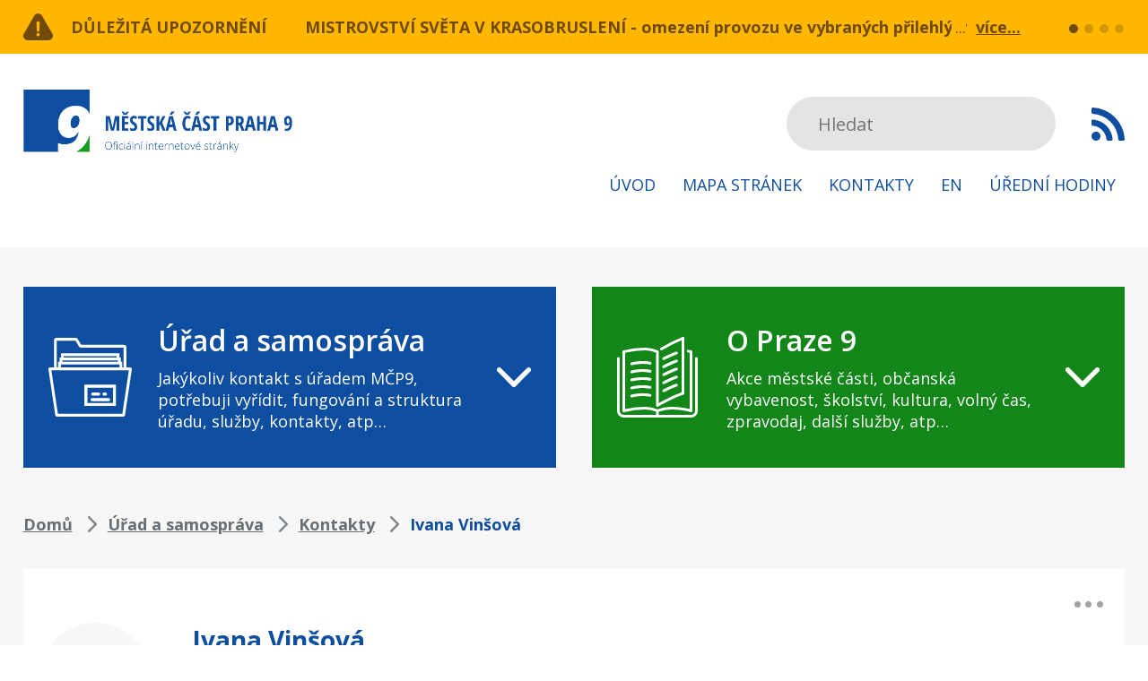

--- FILE ---
content_type: text/html; charset=UTF-8
request_url: https://praha9.cz/ivana-vinsova
body_size: 19584
content:
<!DOCTYPE html>
<html lang="cs" dir="ltr" prefix="og: https://ogp.me/ns#">
  <head>
    <meta charset="utf-8" />
<noscript><style>form.antibot * :not(.antibot-message) { display: none !important; }</style>
</noscript><script async src="https://www.googletagmanager.com/gtag/js?id=UA-391564-35" type="text/plain" id="cookies_ga_google_analytics_tracking_file" data-cookieconsent="analytics"></script>
<script>window.dataLayer = window.dataLayer || [];function gtag(){dataLayer.push(arguments)};gtag("js", new Date());gtag("set", "developer_id.dMDhkMT", true);gtag("config", "UA-391564-35", {"groups":"default","anonymize_ip":true,"page_placeholder":"PLACEHOLDER_page_path"});gtag("config", "G-BYH4FTQW69", {"groups":"default","page_placeholder":"PLACEHOLDER_page_location"});</script>
<meta name="description" content="referent přestupkového řízení na úseku OŽP, ochrana zvířat, deratizace, odchyt holubů, kontrola čistoty na území MČ, černé skládky" />
<link rel="canonical" href="https://praha9.cz/ivana-vinsova" />
<link rel="apple-touch-icon" sizes="144x144" href="/sites/default/files/favicons/apple-touch-icon.png"/>
<link rel="icon" type="image/png" sizes="32x32" href="/sites/default/files/favicons/favicon-32x32.png"/>
<link rel="icon" type="image/png" sizes="16x16" href="/sites/default/files/favicons/favicon-16x16.png"/>
<link rel="manifest" href="/sites/default/files/favicons/site.webmanifest"/>
<link rel="mask-icon" href="/sites/default/files/favicons/safari-pinned-tab.svg" color="#5bbad5"/>
<meta name="msapplication-TileColor" content="#ffffff"/>
<meta name="theme-color" content="#ffffff"/>
<meta name="favicon-generator" content="Drupal responsive_favicons + realfavicongenerator.net" />
<meta name="Generator" content="Drupal 10 (https://www.drupal.org)" />
<meta name="MobileOptimized" content="width" />
<meta name="HandheldFriendly" content="true" />
<meta name="viewport" content="width=device-width, initial-scale=1.0" />

    <title>Ivana Vinšová | Městská část Praha 9</title>
    <style>
      body{padding:0;margin:0;font-family:&#039;Open Sans&#039;, sans-serif}img{max-width:100%;height:auto;display:block;margin:0 auto}button,input,optgroup,select,textarea{font-family:&#039;Open Sans&#039;, sans-serif}*:focus{outline:none;box-shadow:none}a{color:#0D4EA0;text-decoration:underline;-moz-transition:all 0.25s;-webkit-transition:all 0.25s;transition:all 0.25s}a:hover{text-decoration:none}p{font-size:22px;line-height:34px;color:#3C374B;margin:0px 0px 34px}h2{font-size:22px;line-height:30px;font-weight:bold;color:#0D4EA0;margin:0px 0px 20px}table{width:100%}table caption{font-size:18px;line-height:24px;margin:0px 0px 12px;color:#80868B;font-weight:bold;text-transform:uppercase;text-align:left}table th{font-size:22px;line-height:30px;color:#fff;font-weight:bold;padding:13px 0px;background:#0D4EA0;text-align:left}table td{font-size:22px;line-height:30px;color:#179E1E;padding:13px 0px;background:#fff;text-align:left;border-bottom:1px solid #E4E4E4;position:relative}table td:first-child{color:#0D4EA0}table td a{text-decoration:none}table td a:hover{text-decoration:underline}table tr:last-child td{border-bottom:none}a.button{display:inline-block;vertical-align:top;text-decoration:none;padding:15px 38px;line-height:30px;color:#fff;border-radius:4px;font-size:18px;font-weight:bold;text-transform:uppercase;background:#179E1E}a.button:hover{background:#0D4EA0}article.node--view-mode-full .text-formatted ul,body.taxonomy-oddeleni .view .view-header ul{padding-left:0px;margin:0px 0px 34px;list-style:none}article.node--view-mode-full .text-formatted ul li,body.taxonomy-oddeleni .view .view-header ul li{font-size:22px;line-height:34px;color:#3C374B;margin:0px;padding-left:25px;position:relative}article.node--view-mode-full .text-formatted ul li:before,body.taxonomy-oddeleni .view .view-header ul li:before{content:&quot;&quot;;display:block;width:8px;height:8px;position:absolute;left:0px;top:13px;background:#0D4EA0}article.node--view-mode-full .text-formatted ol,body.taxonomy-oddeleni .view .view-header ol{padding-left:17px;margin:0px 0px 34px}article.node--view-mode-full .text-formatted ol li,body.taxonomy-oddeleni .view .view-header ol li{font-size:22px;line-height:34px;color:#3C374B;margin:0px}body div#sliding-popup,body div#sliding-popup .eu-cookie-withdraw-banner,body .eu-cookie-withdraw-tab{background:#292F34 url(/themes/custom/praha9/images/cookie-bite-solid.svg) no-repeat 50px center;background-size:65px;min-height:80px !important;padding:20px 50px 21px;box-sizing:border-box}body .eu-cookie-compliance-content{padding-left:100px;max-width:100%;box-sizing:border-box}body .eu-cookie-compliance-message{max-width:10000px;width:calc(100% - 176px);box-sizing:border-box;padding-right:20px;margin:0;float:none;display:inline-block;vertical-align:middle}body .eu-cookie-compliance-message p{font-size:16px;line-height:20px;font-weight:normal;margin:0px}body .eu-cookie-compliance-message p a{color:#fff}body .eu-cookie-compliance-buttons{width:171px;margin:0px;max-width:10000px;float:none;display:inline-block;vertical-align:middle}body .eu-cookie-compliance-agree-button,body .eu-cookie-compliance-default-button{display:inline-block;width:100%;line-height:39px;color:#fff;font-weight:900;background:#0D4EA0;font-size:13px;border-radius:4px;text-decoration:none;box-shadow:none;text-align:center;border:none;padding:0;text-shadow:none;margin:0px}body .eu-cookie-compliance-agree-button:hover,body .eu-cookie-compliance-default-button:hover{background:#179E1E}@media screen and (max-width:1023px){body div#sliding-popup,body div#sliding-popup .eu-cookie-withdraw-banner,body .eu-cookie-withdraw-tab{background:#292F34 url(/themes/custom/praha9/images/cookie-bite-solid.svg) no-repeat 30px center;padding:10px 30px 10px;background-size:65px}body .eu-cookie-compliance-content{padding-left:85px}}@media screen and (max-width:767px){body .eu-cookie-compliance-message{width:100%;padding-right:0px;margin:0px 0px 10px}body .eu-cookie-compliance-buttons{display:block;margin:0 auto}}#block-views-block-dulezita-upozorneni-block-1{background:#FFB700;padding:15px 0px;width:100%;float:left}#block-views-block-dulezita-upozorneni-block-1 .view-dulezita-upozorneni{width:96%;max-width:1640px;margin:0 auto}#block-views-block-dulezita-upozorneni-block-1 .view-dulezita-upozorneni&gt;.view-header{float:left;width:314px}#block-views-block-dulezita-upozorneni-block-1 .view-dulezita-upozorneni&gt;.view-header a{display:block;padding-left:53px;background:transparent url(/themes/custom/praha9/images/upozorneni.svg) no-repeat left center;font-size:18px;line-height:30px;color:#fff;font-weight:bold;text-decoration:none;text-transform:uppercase}#block-views-block-dulezita-upozorneni-block-1 .view-dulezita-upozorneni&gt;.view-content{float:left;width:calc(100% - 430px);position:relative}#block-views-block-dulezita-upozorneni-block-1 .view-dulezita-upozorneni&gt;.view-content .views-row{width:100%;white-space:nowrap;display:none;overflow:hidden;text-overflow:ellipsis;box-sizing:border-box;padding-right:60px}#block-views-block-dulezita-upozorneni-block-1 .view-dulezita-upozorneni&gt;.view-content .views-row:after{content:&quot;...&quot;;color:#fff;font-size:18px;line-height:30px;display:block;background:#FFB700;padding-left:4px;position:absolute;top:0px;right:61px}#block-views-block-dulezita-upozorneni-block-1 .view-dulezita-upozorneni&gt;.view-content .views-row:first-child,#block-views-block-dulezita-upozorneni-block-1 .view-dulezita-upozorneni&gt;.view-content .flickity-slider .views-row{display:flex}#block-views-block-dulezita-upozorneni-block-1 .view-dulezita-upozorneni&gt;.view-content .views-row .views-field-title{float:left;margin-right:20px}#block-views-block-dulezita-upozorneni-block-1 .view-dulezita-upozorneni&gt;.view-content .views-row .views-field-title a{font-size:18px;line-height:30px;color:#fff;font-weight:bold;text-decoration:none;display:block}#block-views-block-dulezita-upozorneni-block-1 .view-dulezita-upozorneni&gt;.view-content .views-row .views-field-body{float:left;font-size:18px;line-height:30px;color:#fff}#block-views-block-dulezita-upozorneni-block-1 .view-dulezita-upozorneni&gt;.view-content .views-row a.views-more-link{position:absolute;right:0px;top:0px;color:#fff;font-weight:bold;text-decoration:underline;background:#FFB700;display:block;padding-left:10px}#block-views-block-dulezita-upozorneni-block-1 .view-dulezita-upozorneni&gt;.view-content .views-row a.views-more-link:hover{text-decoration:none}#block-views-block-dulezita-upozorneni-block-1 .flickity-page-dots{right:-115px;bottom:6px;width:auto}#block-views-block-dulezita-upozorneni-block-1 .flickity-page-dots li{margin:0px 0px 0px 7px;width:10px;height:10px;background:#fff;opacity:0.3}#block-views-block-dulezita-upozorneni-block-1 .flickity-page-dots li:hover,#block-views-block-dulezita-upozorneni-block-1 .flickity-page-dots li.is-selected{opacity:1}header{clear:both;width:100%;float:left;background:#fff;padding:40px 0px}.region-header{width:96%;max-width:1640px;margin:0 auto}a#mobile-menu-button{display:none}#block-praha9-branding{float:left}#block-praha9-main-menu{float:right;padding-top:8px}#block-praha9-main-menu ul.menu{padding:0;margin:0;list-style:none}#block-praha9-main-menu ul.menu li{padding:15px 0px;float:left;margin-left:50px}#block-praha9-main-menu ul.menu li:first-child{margin-left:0px}#block-praha9-main-menu ul.menu li a{display:block;padding:0px 10px;line-height:30px;font-size:18px;color:#0D4EA0;text-transform:uppercase;text-decoration:none}#block-praha9-search{float:right;padding-top:8px;margin-left:60px}#block-praha9-search .form-item{margin:0px}#block-praha9-search input.form-search{width:300px;height:60px;background:#E4E4E4;border:none;border-radius:30px;padding:0px 35px;box-sizing:border-box;font-size:20px;color:#80868B;position:relative;z-index:100}#block-praha9-search input.button{display:none}#block-praha9-search .fac-result{top:30px;border-radius:0px;width:100%}#block-praha9-search .fac-result ul.result-list{border-radius:0px;padding-top:30px;background:#E4E4E4}#block-praha9-search .fac-result ul.result-list li{border:none;border-top:1px solid #ccc;position:relative}#block-praha9-search .fac-result ul.result-list li+li{margin:0px}#block-praha9-search .fac-result ul.result-list li h2{margin:0px;font-size:16px;line-height:24px;font-weight:normal}#block-praha9-search .fac-result ul.result-list li h2 a{text-decoration:none;color:#80868B}#block-praha9-search .fac-result ul.result-list li h2 a:before{content:&quot;&quot;;display:block;width:100%;height:100%;position:absolute;left:0px;top:0px}#block-praha9-search .fac-result ul.result-list li.see-all-link{border-radius:0px}#block-rsskanal{float:right;padding-top:8px;margin-left:40px}#block-rsskanal a.feed-icon{width:37px;height:60px;background:transparent url(/themes/custom/praha9/images/rss.svg) no-repeat center center}@media screen and (max-width:1640px){#block-praha9-main-menu ul.menu li{margin-left:10px}#block-praha9-search{margin-left:20px}}@media screen and (max-width:1199px){#block-praha9-search input.form-search{width:160px;padding:0px 20px}}@media screen and (max-width:1023px){header{position:relative;z-index:5}.region-header,#block-views-block-dulezita-upozorneni-block-1 .view-dulezita-upozorneni{width:100%;box-sizing:border-box;padding-left:20px;padding-right:20px}#block-praha9-search{display:none}#block-praha9-main-menu{display:none}a#mobile-menu-button{display:block;float:right}a#mobile-menu-button span{display:block;margin:37px 0px 24px 0px;width:30px;font-size:0px;text-indent:-9999px;height:4px;background:#0D4EA0;position:relative;transition-duration:0.3s;transition-timing-function:cubic-bezier(0.55, 0.055, 0.675, 0.19);border-radius:2px}a#mobile-menu-button span:before{content:&quot;&quot;;display:block;width:30px;height:100%;position:absolute;top:-10px;right:0px;background:#0D4EA0;transition:top 0.1s 0.34s ease-in, opacity 0.1s ease-in, background-color 0.15s ease;border-radius:2px}a#mobile-menu-button span:after{content:&quot;&quot;;display:block;width:30px;height:100%;position:absolute;bottom:-10px;right:0px;background:#0D4EA0;transition:bottom 0.1s 0.34s ease-in, transform 0.3s cubic-bezier(0.55, 0.055, 0.675, 0.19), background-color 0.15s ease;border-radius:2px}body.mobile-menu-expanded a#mobile-menu-button span{transform:rotate(225deg);transition-delay:0.14s;transition-timing-function:cubic-bezier(0.215, 0.61, 0.355, 1);width:30px}body.mobile-menu-expanded a#mobile-menu-button span:before{top:0;opacity:0;transition:top 0.1s ease-out, opacity 0.1s 0.14s ease-out, background-color 0.15s ease;width:30px}body.mobile-menu-expanded a#mobile-menu-button span:after{bottom:0;transform:rotate(-90deg);transition:bottom 0.1s ease-out, transform 0.3s 0.14s cubic-bezier(0.215, 0.61, 0.355, 1), background-color 0.15s ease;width:30px}body.mobile-menu-expanded #block-praha9-main-menu{display:block;position:absolute;top:calc(100% - 15px);left:0px;background:#fff;width:100%;padding-top:0px}#block-praha9-main-menu ul.menu li{float:none;margin:0px}#block-praha9-main-menu ul.menu li a{padding:0px 20px;text-align:center}body.mobile-menu-expanded #block-praha9-search{display:block;position:absolute;left:0px;top:calc(100% + 225px);background:#fff;margin:0px;padding:10px 20px 20px;box-sizing:border-box;width:100%;box-shadow:0px 10px 10px rgba(0, 0, 0, 0.4)}#block-praha9-search input.form-search{width:100%;padding:0px 30px}}@media screen and (max-width:767px){#block-views-block-dulezita-upozorneni-block-1 .view-dulezita-upozorneni&gt;.view-header{width:100%;margin-bottom:10px}#block-views-block-dulezita-upozorneni-block-1 .view-dulezita-upozorneni&gt;.view-content{width:100%}#block-views-block-dulezita-upozorneni-block-1 .flickity-page-dots{right:0px;bottom:50px}}@media screen and (max-width:479px){#block-rsskanal{display:none}#block-praha9-branding{width:230px}a#mobile-menu-button span{margin:26px 20px 18px 0px}#block-views-block-dulezita-upozorneni-block-1 .view-dulezita-upozorneni&gt;.view-header a{padding-left:40px;font-size:14px}}.highlighted{clear:both;background:#F7F7F7;padding-top:44px;width:100%;float:left}.region-highlighted{width:96%;max-width:1640px;margin:0 auto}#block-uradasamosprava-2{width:calc(50% - 20px);float:left;padding:40px 155px 40px 180px;box-sizing:border-box;position:relative;background:#0D4EA0 url(/themes/custom/praha9/images/uradasamosparava.svg) no-repeat 50px center;z-index:1}#block-opraze9-2{width:calc(50% - 20px);float:right;padding:40px 155px 40px 190px;box-sizing:border-box;position:relative;background:#179E1E url(/themes/custom/praha9/images/opraze9.svg) no-repeat 50px center;z-index:1}#block-uradasamosprava-2 h2:before,#block-opraze9-2 h2:before{content:&quot;&quot;;display:block;width:38px;height:100%;position:absolute;right:60px;top:0px;background:transparent url(/themes/custom/praha9/images/sipka.svg) no-repeat center center}#block-uradasamosprava-2 h2:after,#block-opraze9-2 h2:after{content:&quot;&quot;;display:block;width:100%;height:100%;position:absolute;left:0px;top:0px}#block-uradasamosprava-2 h2,#block-opraze9-2 h2{font-size:29px;line-height:39px;margin:0px 0px 11px;font-weight:600;color:#fff;cursor:pointer}#block-uradasamosprava-2 p,#block-opraze9-2 p{margin:0px;font-size:18px;line-height:24px;color:#fff}#block-uradasamosprava-2 ul.menu,#block-opraze9-2 ul.menu{display:none}#block-uradasamosprava-2.expanded ul.menu,#block-opraze9-2.expanded ul.menu{display:block;position:absolute;top:100%;left:0px;width:100%;margin:0px;background:#fff;box-shadow:0px 3px 10px #00000029;padding:32px 5px 32px 31px;box-sizing:border-box;column-count:3;column-gap:20px}#block-uradasamosprava-2 ul.menu li,#block-opraze9-2 ul.menu li{display:block;margin:0px 0px 20px;padding:0px}#block-uradasamosprava-2 ul.menu li a,#block-opraze9-2 ul.menu li a{font-size:18px;line-height:24px;color:#0D4EA0;text-decoration:none;display:block}#block-opraze9-2 ul.menu li a{color:#179E1E}#block-uradasamosprava-2 ul.menu li a:hover,#block-opraze9-2 ul.menu li a:hover{text-decoration:underline}#block-uradasamosprava{width:100%;float:left;padding:12px 12px 32px 32px;margin-top:20px;box-sizing:border-box;position:relative;clear:both;background:#0D4EA0}#block-opraze9{width:100%;float:right;padding:12px 12px 32px 32px;margin-top:20px;box-sizing:border-box;position:relative;clear:right;background:#179E1E}#block-uradasamosprava p.menudesc,#block-opraze9 p.menudesc{display:none}#block-uradasamosprava ul.menu,#block-opraze9 ul.menu{display:block;margin:0px;padding:0px;box-sizing:border-box}#block-uradasamosprava ul.menu li,#block-opraze9 ul.menu li{display:block;margin:20px 0px 0px;padding:0px 20px 0px 15px;position:relative;float:left;box-sizing:border-box}#block-uradasamosprava ul.menu li:before,#block-opraze9 ul.menu li:before{content:&quot;&quot;;display:block;width:4px;height:4px;border-radius:5px;position:absolute;left:0px;top:10px;background:#fff}#block-uradasamosprava ul.menu li a,#block-opraze9 ul.menu li a{font-size:18px;line-height:24px;color:#fff;text-decoration:none;display:block}#block-uradasamosprava ul.menu li a.is-active,#block-opraze9 ul.menu li a.is-active{font-weight:bold}#block-uradasamosprava ul.menu li a:hover,#block-opraze9 ul.menu li a:hover{text-decoration:underline}#block-uradasamosprava ul.menu li ul,#block-opraze9 ul.menu li ul{background:#fff;padding:1px 20px 20px;float:left;margin-top:20px}#block-uradasamosprava ul.menu li ul li a{color:#0D4EA0}#block-opraze9 ul.menu li ul li a{color:#179E1E}#block-uradasamosprava ul.menu li ul li:before{background:#0D4EA0}#block-opraze9 ul.menu li ul li:before{background:#179E1E}main{clear:both;background:#F7F7F7;padding-top:40px;padding-bottom:54px;width:100%;float:left}main .layout-content{width:96%;max-width:1640px;margin:0 auto}#block-views-block-aktuality-block-1&gt;h2{padding:10px 0px 5px 74px;background:transparent url(/themes/custom/praha9/images/aktuality-nadpis.svg) no-repeat left center;font-size:29px;line-height:43px;color:#0D4EA0;font-weight:600;margin:0px 0px 30px}.view-aktuality .view-header{float:right;margin:-55px 0px 35px}.view-aktuality .view-header a{display:block;padding-right:37px;text-decoration:none;background:transparent url(/themes/custom/praha9/images/sipka-zelena.svg) no-repeat right center;font-size:18px;line-height:24px;font-weight:bold;color:#179E1E}.view-aktuality .view-header a:hover{text-decoration:underline}.view-aktuality .view-content,.view-taxonomy-term .view-content{clear:both;display:flex;flex-wrap:wrap}.view-aktuality .views-row,.view-taxonomy-term .views-row{width:calc(25% - 30px);margin:0px 40px 40px 0px;background:#fff}.view-aktuality .views-row:nth-child(4n+4),.view-taxonomy-term .views-row:nth-child(4n+4){margin-right:0px}.view-aktuality .views-row:nth-child(4n+4)+.views-row,.view-taxonomy-term .views-row:nth-child(4n+4)+.views-row{clear:both}.view-taxonomy-term .feed-icons{display:none}.view-taxonomy-term .view-header .field--name-description{background:#fff;padding:20px 30px;margin-bottom:40px}article.node--type-article.node--view-mode-teaser h2{padding:33px 37px 0px;font-size:18px;line-height:24px;font-weight:bold;margin:0px 0px 24px}article.node--type-article.node--view-mode-teaser h2 a{text-decoration:none;color:#0D4EA0}article.node--type-article.node--view-mode-teaser h2 a:hover{text-decoration:underline}article.node--type-article.node--view-mode-teaser p{font-size:14px;line-height:24px;color:#80868B;margin:0px 0px 24px;padding:0px 33px 0px 37px}article.node--type-article.node--view-mode-teaser .field--name-body h1,article.node--type-article.node--view-mode-teaser .field--name-body h2,article.node--type-article.node--view-mode-teaser .field--name-body h3{font-size:14px;line-height:24px;color:#80868B;margin:0px 0px 0px;font-weight:normal;padding:0px 33px 0px 37px}article.node--type-article.node--view-mode-teaser .field--name-field-hodnoceni,article.node--type-article.node--view-mode-full .field--name-field-hodnoceni{padding:0px 37px 35px}article.node--type-article.node--view-mode-full .field--name-field-hodnoceni{padding-top:40px}#block-drobeckovanavigace{padding-top:11px;margin-bottom:38px}#block-drobeckovanavigace .breadcrumb{padding:0px}#block-drobeckovanavigace .breadcrumb li{padding-right:35px;background:transparent url(/themes/custom/praha9/images/sipka-breadcrumb.svg) no-repeat right 8px center;font-size:18px;line-height:24px;font-weight:bold;color:#0D4EA0;display:inline-block;vertical-align:top}#block-drobeckovanavigace .breadcrumb li:last-child{background:transparent}#block-drobeckovanavigace .breadcrumb li:before{display:none}#block-drobeckovanavigace .breadcrumb li a{text-decoration:underline;color:#80868B}#block-drobeckovanavigace .breadcrumb li a:hover{text-decoration:none}#block-praha9-page-title h1{padding:10px 0px 5px 0px;font-size:29px;line-height:43px;color:#0D4EA0;font-weight:600;margin:0px 0px 30px}body.page-node-20 #block-praha9-page-title h1{background:transparent url(/themes/custom/praha9/images/nadpis-devitka.svg) no-repeat left center;padding:10px 0px 5px 74px}body.urad-a-samosprava-uredni-deska #block-praha9-page-title h1{background:transparent url(/themes/custom/praha9/images/edeska.svg) no-repeat left center;padding:10px 0px 5px 74px}body.page-node-197 #block-praha9-page-title h1{background:transparent url(/themes/custom/praha9/images/nadpis-hodiny.svg) no-repeat left center;padding:11px 0px 6px 74px}body.path-kontakty #block-praha9-page-title h1{background:transparent url(/themes/custom/praha9/images/nadpis-kontakty.svg) no-repeat left center;padding:11px 0px 6px 74px}body.page-node-202 #block-praha9-page-title h1{background:transparent url(/themes/custom/praha9/images/nadpis-kontakty.svg) no-repeat left center;padding:11px 0px 6px 74px}body.page-node-type-kontakt #block-praha9-page-title{display:none}.paragraph{clear:both}.paragraph--type--vizitky .field--name-field-vizitka{display:flex;flex-flow:wrap}.paragraph--type--vizitky .field--name-field-vizitka&gt;.field__item{width:calc(33.33% - 27px);background:#fff url(/themes/custom/praha9/images/vizitka-obalka.svg) no-repeat 50px center;margin:0px 40.5px 40px 0px;box-sizing:border-box;padding:35px 20px 35px 160px}.paragraph--type--vizitky .field--name-field-vizitka&gt;.field__item:nth-child(3n+3){margin-right:0px}.paragraph--type--vizitka .field--name-field-pozice{font-size:18px;line-height:24px;color:#179E1E;font-weight:bold}.paragraph--type--vizitka .field--name-field-pozice:after{content:&quot;:&quot;}.paragraph--type--vizitka .field--name-field-jmeno{font-size:18px;line-height:24px;color:#0D4EA0;margin-bottom:18px}.paragraph--type--vizitka .field--name-field-e-mail a{font-size:18px;line-height:24px;font-weight:bold;display:block}body.path-user #block-praha9-page-title h1{padding:0;text-align:center}#block-praha9-local-tasks{width:100%;max-width:800px;margin:0 auto}form.user-login-form,form.user-pass{width:100%;max-width:800px;box-sizing:border-box;background:#fff;margin:0 auto;padding:38px 59px}form label{font-size:22px;line-height:24px;color:#179E1E;font-weight:bold;display:block;margin-bottom:9px}input[type=&quot;text&quot;],input[type=&quot;password&quot;]{border:none;height:60px;width:100%;background:#F7F7F7;border-radius:0px;box-sizing:border-box;padding:0px 22px;font-size:22px;color:#0D4EA0}input[type=&quot;text&quot;]::-webkit-input-placeholder{color:#0D4EA0}input[type=&quot;password&quot;]::-webkit-input-placeholder{color:#0D4EA0}form .form-item{margin:0px 0px 30px}form .form-item .description,form.user-pass p{font-size:14px;line-height:20px;color:#80868B}form.user-pass p{margin:-30px 0px 30px}form .form-actions{margin:0px}input.button{background:#179E1E;border-radius:4px;padding:0px 56px;border:none;color:#fff;height:60px;box-shadow:none;text-shadow:none;font-size:18px;font-weight:bold}input.button:hover{background:#0D4EA0}select{display:block;box-sizing:border-box;width:100%;height:60px;border:none;-webkit-appearance:none;padding:0px 45px 0px 24px;font-size:22px;color:#0D4EA0;background:#F7F7F7 url(/themes/custom/praha9/images/select-sipka.svg) no-repeat right 22px center}.select-wrapper{width:100%;margin-right:0px}.view-uredni-deska .view-filters,.view-potrebuji-vyridit .view-filters form{padding:38px 60px 40px;background:#fff;box-sizing:border-box;width:100%;float:left;margin-bottom:40px}.view-uredni-deska .view-filters form .form-item,.view-potrebuji-vyridit .view-filters form .form-item{width:calc(50% - 30px);float:left;margin:0px 0px 30px}.view-uredni-deska .view-filters form .form-item:nth-child(2n+2),.view-potrebuji-vyridit .view-filters form .form-item:nth-child(2n+2){float:right}.view-uredni-deska table{width:100%}.view-uredni-deska table caption,.view-potrebuji-vyridit .view-filters&gt;h2{font-size:18px;line-height:24px;margin:0px 0px 12px;color:#80868B;font-weight:bold;text-transform:uppercase;text-align:left}.view-uredni-deska table th{font-size:22px;line-height:30px;color:#fff;font-weight:bold;padding:16px 0px 14px;background:#0D4EA0;text-align:left}.view-uredni-deska table th:first-child{padding-left:60px}.view-uredni-deska table th:last-child{padding-right:60px;text-align:right}.view-uredni-deska table td{font-size:22px;line-height:30px;color:#179E1E;padding:16px 20px 14px 0px;background:#fff;text-align:left;border-bottom:1px solid #E4E4E4;position:relative}.view-uredni-deska table tr:last-child td{border-bottom:1px solid #E4E4E4}.view-uredni-deska table td.views-field-field-vyveseno,.view-uredni-deska table td.views-field-field-sveseno{white-space:nowrap;padding-right:0px}.view-uredni-deska table td:first-child{color:#0D4EA0;padding-left:60px}.view-uredni-deska table td:last-child{text-align:right;padding-right:60px}.view-uredni-deska table tr:first-child td{padding-top:28px}.view-uredni-deska table td a{text-decoration:none}.view-uredni-deska table td a:hover{text-decoration:underline}.view-uredni-deska table td:first-child:before{content:&quot;&quot;;width:60px;height:1px;display:block;background:#fff;position:absolute;left:0px;bottom:-1px}.view-uredni-deska table td:last-child:before{content:&quot;&quot;;width:60px;height:1px;display:block;background:#fff;position:absolute;right:0px;bottom:-1px}body.page-node-type-edeska #block-praha9-page-title h1{padding-left:0px;margin-bottom:40px}article.node--type-edeska.node--view-mode-full .left{width:calc(50% - 20px);float:left}article.node--type-edeska.node--view-mode-full .right{width:calc(50% - 20px);float:right}article.node--type-edeska.node--view-mode-full .right .share{width:calc(200% + 40px);float:right}article.node--type-edeska.node--view-mode-full h2.col-title{font-size:18px;line-height:24px;font-weight:bold;color:#80868B;margin:0px 0px 10px;text-transform:uppercase}article.node--type-edeska.node--view-mode-full .col-content{background:#fff;padding:35px 32px 20px}article.node--type-edeska.node--view-mode-full .field__label,article.node--type-dulezite-upozorneni.node--view-mode-full .field__label,.paragraph--type--souvisejici-dokumenty .field__label{font-size:18px;line-height:24px;font-weight:bold;color:#179E1E}article.node--type-edeska.node--view-mode-full .field .field__item,article.node--type-dulezite-upozorneni.node--view-mode-full .field .field__item,.paragraph--type--souvisejici-dokumenty .field__item{font-size:18px;line-height:24px;color:#0D4EA0;margin:0px 0px 24px}article.node--type-edeska.node--view-mode-full .field--name-field-soubory .field__item,article.node--type-dulezite-upozorneni.node--view-mode-full .field--name-field-souvisejici-dokumenty .field__item,article.node--type-edeska.node--view-mode-full .field--name-field-odkazy-na-soubory .field__item,.paragraph--type--souvisejici-dokumenty .field__item{margin:25px 0px 0px}article.node--type-edeska.node--view-mode-full .field--name-field-soubory .field__item span.file,article.node--type-dulezite-upozorneni.node--view-mode-full .field--name-field-souvisejici-dokumenty .field__item span.file,.paragraph--type--souvisejici-dokumenty .field__item span.file{background:transparent;padding-left:0px;display:block}article.node--type-edeska.node--view-mode-full span.extension,article.node--type-dulezite-upozorneni.node--view-mode-full span.extension,.paragraph--type--souvisejici-dokumenty .field__item span.extension{width:52px;line-height:61px;text-align:center;color:#fff;font-weight:bold;margin-right:23px;display:inline-block;vertical-align:middle;background:transparent url(/themes/custom/praha9/images/file_icon.svg) no-repeat center center;font-size:14px;text-transform:uppercase}article.node--type-edeska.node--view-mode-full span.extension+a,article.node--type-dulezite-upozorneni.node--view-mode-full span.extension+a,.paragraph--type--souvisejici-dokumenty .field__item span.extension+a{display:inline-block;vertical-align:middle;width:calc(100% - 82px);font-size:18px;line-height:24px;font-weight:bold;overflow:hidden;text-overflow:ellipsis}.layout--twocol-section.layout--twocol-section--50-50&gt;.layout__region--first{box-sizing:border-box;padding-right:20px}.layout--twocol-section.layout--twocol-section--50-50&gt;.layout__region--second{box-sizing:border-box;padding-left:20px}.block-inline-blockblok-s-tabulkou{background:#fff;margin:0px 0px 60px}.block-layout-builder.block-inline-blockblok-s-tabulkou&gt;h2{font-size:22px;line-height:30px;color:#fff;font-weight:bold;margin:0;padding:15px 30px;background:#0D4EA0;text-transform:none}.block-inline-blockblok-s-tabulkou .field--name-body{padding:10px 30px}.block-inline-blockblok-s-tabulkou .field--name-body table td{width:50%}.block-inline-blockbasic{box-shadow:0px 0px 10px #00000029;border:1px solid #E9E9E9;margin:0px 0px 45px;box-sizing:border-box;padding:20px 20px 20px 20px;background:#fff}body.page-node-197 .block-inline-blockikonky-a-texty:first-child .paragraph--type--ikonka-a-text .field--name-field-text p{margin:0px}body.page-node-197 .block-inline-blockikonky-a-texty:first-child .paragraph--type--ikonka-a-text .field--name-field-text p a{display:inline-block;vertical-align:top;font-size:22px;line-height:30px;font-weight:bold;text-decoration:none;color:#179E1E;padding-right:39px;background:transparent url(/themes/custom/praha9/images/sipka-zelena.svg) no-repeat right center;background-size:22px 22px}body.page-node-197 .block-inline-blockikonky-a-texty:first-child .paragraph--type--ikonka-a-text .field--name-field-text p a:hover{text-decoration:underline}.block-layout-builder&gt;h2,.layout__region .block-block-content&gt;h2{font-size:18px;line-height:24px;font-weight:bold;color:#80868B;text-transform:uppercase;margin:0px 0px 10px}.block-inline-blockikonky-a-texty{margin-bottom:45px}.block-inline-blockikonky-a-texty .field--name-field-ikonka-a-text,.field--name-field-ikonka-a-text{box-shadow:0px 0px 10px #00000029;border:1px solid #E9E9E9;background:#fff;padding:12px 30px}.view-kontakty .view-header{width:calc(50% - 20px);float:right;box-shadow:0px 0px 10px #00000029;border:1px solid #E9E9E9;box-sizing:border-box;padding:12px 30px;background:#fff;margin-top:34px;position:relative;margin-bottom:40px}.view-kontakty .view-header .field--name-field-ikonka-a-text{box-shadow:none;border:none;background:transparent;padding:0px}.view-kontakty .view-filters{width:calc(50% - 20px);float:left;box-sizing:border-box;padding:60px 60px;background:#fff;margin-top:34px;position:relative;margin-bottom:40px}.view-kontakty .view-content{clear:both;padding-top:34px;position:relative}.view-kontakty .view-empty{clear:both;padding:20px 30px;background:#fff;margin:34px 0px 0px;position:relative}.view-kontakty .view-header:before,.view-kontakty .view-filters:before,.view-kontakty .view-content:before{content:&quot;Doplňkové informace&quot;;display:block;font-size:18px;line-height:24px;font-weight:bold;color:#80868B;text-transform:uppercase;margin:0px 0px 10px;position:absolute;left:0px;top:-34px}.view-kontakty .view-filters:before{content:&quot;Vyhledavač kontaktů&quot;}.view-kontakty .view-content:before{content:&quot;Výsledky hledání&quot;;top:0px}.view-kontakty .view-filters fieldset[data-drupal-selector=&quot;edit-zarazeni&quot;]{width:100%;margin:0px 0px 66px}.view-kontakty .view-filters fieldset[data-drupal-selector=&quot;edit-zarazeni&quot;] legend{display:none}.view-kontakty .view-filters fieldset[data-drupal-selector=&quot;edit-zarazeni&quot;] .form-radios .form-radios{display:flex;justify-content:space-between;flex-wrap:wrap}.view-kontakty .view-filters fieldset[data-drupal-selector=&quot;edit-zarazeni&quot;] .form-radios .form-radios .form-item{min-width:120px}.view-kontakty .view-filters fieldset[data-drupal-selector=&quot;edit-zarazeni&quot;] input[type=&quot;radio&quot;]{display:none}.view-kontakty .view-filters fieldset[data-drupal-selector=&quot;edit-zarazeni&quot;] input[type=&quot;radio&quot;]+label{display:block;text-align:center;padding-top:139px;font-size:22px;line-height:30px;color:#0D4EA0;position:relative;cursor:pointer}.view-kontakty .view-filters fieldset[data-drupal-selector=&quot;edit-zarazeni&quot;] input[type=&quot;radio&quot;]:checked+label{font-weight:bold}.view-kontakty .view-filters fieldset[data-drupal-selector=&quot;edit-zarazeni&quot;] input[type=&quot;radio&quot;]+label:before{content:&quot;&quot;;display:block;width:120px;height:120px;border-radius:100px;box-sizing:border-box;background:#F7F7F7 url(/themes/custom/praha9/images/osoba.svg) no-repeat center center;position:absolute;left:50%;top:0px;transform:translate(-50%, 0%)}.view-kontakty .view-filters fieldset[data-drupal-selector=&quot;edit-zarazeni&quot;] input[type=&quot;radio&quot;]:checked+label:before{border:1px solid #179E1E}.view-kontakty .view-filters fieldset[data-drupal-selector=&quot;edit-zarazeni&quot;] .form-item:first-child&gt;input[type=&quot;radio&quot;]+label:before{background:#F7F7F7 url(/themes/custom/praha9/images/osoby.svg) no-repeat center center}.view-kontakty .view-filters form .form--inline&gt;.form-item{margin:0px 0px 60px;width:100%}.view-kontakty .view-filters form .form--inline&gt;.form-item.form-item-odbor{margin-bottom:20px}.view-kontakty .view-filters form .form--inline&gt;.form-item.form-item-oddeleni{margin-bottom:40px}.view-kontakty .view-filters form .form--inline&gt;.form-item.form-item-oddeleni&gt;.select-wrapper{padding-bottom:20px}.view-kontakty .view-filters form .form--inline&gt;.form-item.form-item-oddeleni&gt;label,.view-kontakty .view-filters form .form--inline&gt;.form-item.form-item-oddeleni&gt;select,.view-kontakty .view-filters form .form--inline&gt;.form-item.form-item-oddeleni&gt;select+.select-wrapper{display:none}.view-kontakty .view-filters form input.button#edit-reset,.view-kontakty .view-filters form input.button#edit-reset:hover{float:right;margin:0px;border:2px solid #179E1E;background:#fff url(/themes/custom/praha9/images/zrusit.svg) no-repeat 22px center;color:#179E1E;padding:0px 34px 0px 63px}.view-kontakty .view-filters form input.button#edit-reset:hover{text-decoration:underline}body.page-node-202 article.node--type-page.node--view-mode-full{padding:52px 50px 20px;background:#fff}.view-potrebuji-vyridit{padding-top:50px;clear:both}article.node--type-potrebuji-vyridit.node--view-mode-full .layout__region--first,article.node--type-page.node--view-mode-full .layout--twocol-section--67-33 .layout__region--first{box-sizing:border-box;padding-right:20px}article.node--type-potrebuji-vyridit.node--view-mode-full .layout__region--first .block-field-blocknodepotrebuji-vyriditbody{background:#fff;box-sizing:border-box;padding:20px 30px}article.node--type-potrebuji-vyridit.node--view-mode-full .layout__region--first .block-field-blocknodepotrebuji-vyriditfield-odkazy-na-soubory,article.node--type-potrebuji-vyridit.node--view-mode-full .layout__region--first .block-field-blocknodepotrebuji-vyriditfield-souvisejici-postupy{background:#fff;box-sizing:border-box;padding:0px 30px 20px}article.node--type-potrebuji-vyridit.node--view-mode-full .layout__region--first .block-field-blocknodepotrebuji-vyriditfield-odkazy-na-soubory .field__item,article.node--type-potrebuji-vyridit.node--view-mode-full .layout__region--first .block-field-blocknodepotrebuji-vyriditfield-souvisejici-postupy .field__item{margin-bottom:20px}article.node--type-potrebuji-vyridit.node--view-mode-full .layout__region--first .block-field-blocknodepotrebuji-vyriditfield-odkazy-na-soubory a,article.node--type-potrebuji-vyridit.node--view-mode-full .layout__region--first .block-field-blocknodepotrebuji-vyriditfield-souvisejici-postupy a{display:inline-block;vertical-align:top;text-decoration:none;color:#179E1E;padding-right:32px;background:transparent url(/themes/custom/praha9/images/sipka-zelena.svg) no-repeat right center;background-size:16px 16px;font-size:16px;line-height:22px;font-weight:bold}article.node--type-potrebuji-vyridit.node--view-mode-full .layout__region--first .block-field-blocknodepotrebuji-vyriditfield-odkazy-na-soubory a:hover,article.node--type-potrebuji-vyridit.node--view-mode-full .layout__region--first .block-field-blocknodepotrebuji-vyriditfield-souvisejici-postupy a:hover{text-decoration:underline}article.node--type-potrebuji-vyridit.node--view-mode-full .layout__region--first .block-field-blocknodepotrebuji-vyriditfield-souvisejici-postupy h2{margin-bottom:20px}article.node--type-potrebuji-vyridit.node--view-mode-full .layout__region--second,article.node--type-page.node--view-mode-full .layout--twocol-section--67-33 .layout__region--second{box-sizing:border-box;padding-left:20px}.block-field-blocknodepotrebuji-vyriditfield-zarazeni .field--name-field-zarazeni{box-shadow:0px 0px 10px #00000029;border:1px solid #E9E9E9;background:#fff;padding:12px 30px;margin:0px 0px 40px}.block-field-blocknodepotrebuji-vyriditfield-zarazeni .field--name-field-zarazeni a{display:block;font-size:22px;line-height:30px;padding:13px 0px;border-bottom:1px solid #E4E4E4;text-decoration:none}.block-field-blocknodepotrebuji-vyriditfield-zarazeni .field--name-field-zarazeni a:hover{text-decoration:underline}.block-field-blocknodepotrebuji-vyriditfield-zarazeni .field--name-field-zarazeni .field__item:last-child a{border-bottom:none}article.node--type-page.node--view-mode-full .block-field-blocknodepagebody,article.node--type-page.node--view-mode-full .layout--twocol-section--67-33 .layout__region--first .block-field-blocknodepagebody{background:#fff;box-sizing:border-box;padding:20px 30px}article.node--type-page.node--view-mode-full .layout__region--first .block-field-blocknodepagebody{background:transparent;padding:0}body.not-front .view-kalendar-akci .view-content{clear:both;display:flex;flex-wrap:wrap}body.not-front .view-kalendar-akci .view-content&gt;h3{width:100%;clear:both;font-size:22px;margin:0px 0px 20px;padding-top:20px;color:#0D4EA0;font-weight:600}body.not-front .view-kalendar-akci .den&gt;.item{width:calc(25% - 30px);margin:0px 40px 5px 0px;background:#fff;padding:0px;border:none;float:left;padding-top:20px}body.not-front .view-kalendar-akci .den&gt;h3+.item{clear:both}body.not-front .view-kalendar-akci .den&gt;.item+.item+.item+.item{margin-right:0px}body.not-front .view-kalendar-akci .den&gt;.item article.node--type-article.node--view-mode-teaser p,body.not-front .view-kalendar-akci .den&gt;.item article.node--type-article.node--view-mode-teaser .field--name-field-hodnoceni,body.not-front .view-kalendar-akci .den&gt;.item article.node--type-article.node--view-mode-teaser h2{padding-left:0px;padding-right:0px}.sitemap{padding:20px 30px;background:#fff}body.taxonomy-oddeleni .layout__region--first{box-sizing:border-box;padding-right:20px}body.taxonomy-oddeleni article.node--type-kontakt.node--view-mode-teaser .cols{flex-wrap:wrap}body.taxonomy-oddeleni article.node--type-kontakt.node--view-mode-teaser .cols .left{width:100%;padding-right:0px}body.taxonomy-oddeleni article.node--type-kontakt.node--view-mode-teaser .cols .right{width:100%;padding-left:0px;border:none;padding-top:30px}body.taxonomy-oddeleni article.node--type-kontakt.node--view-mode-teaser .cols .right .field--name-field-telefon{width:100%;margin-right:0px}body.taxonomy-oddeleni .view-prejit-na-kontakty .views-row{width:100%;margin-right:0px;box-sizing:border-box;padding:60px 60px 26px}body.taxonomy-oddeleni .view-prejit-na-kontakty .views-row p a{font-weight:bold}article.node--type-article.node--view-mode-full .field--name-body{padding:20px 30px;background:#fff}article.node--type-article.node--view-mode-full .field--name-field-image{padding:0px 30px 30px;background:#fff}article.node--type-article.node--view-mode-full .field--name-field-hodnoceni{padding:0px 30px 20px;background:#fff}form.node-article-form{background:#fff;padding:20px 30px}form.node-article-form img{margin:0px 0px 10px}form.node-article-form fieldset{border:none;padding:0}form.node-article-form fieldset legend,form.node-article-form details summary{font-size:22px;line-height:24px;color:#179E1E;font-weight:bold;display:block;margin-bottom:9px;display:block;padding:0;list-style:none}form.node-article-form h4{padding:15px 0px 5px;font-weight:normal;color:#179E1E;font-size:18px;margin:0px;display:block}form.node-article-form input[type=&quot;date&quot;]{border:none;height:60px;width:250px;background:#F7F7F7;border-radius:0px;box-sizing:border-box;padding:0px 22px;font-size:22px;color:#0D4EA0}form.node-article-form input[type=&quot;time&quot;]{border:none;height:60px;width:180px;background:#F7F7F7;border-radius:0px;box-sizing:border-box;padding:0px 22px;font-size:22px;color:#0D4EA0}form.node-article-form details{margin:0px 0px 20px;border:none}form.node-article-form details .details-wrapper{padding:10px 0px 0px}form.node-article-form .form-type-vertical-tabs,form.node-article-form .field--name-status.field--widget-boolean-checkbox,form.node-article-form .text-format-wrapper .filter-wrapper,form.node-article-form .text-format-wrapper label span{display:none}form.node-article-form .image-widget-data span.file--image,form.node-article-form .image-widget-data span.file-size{display:none}form.node-article-form .image-widget-data input.button{margin-left:0px}.messages--status{border-color:#179E1E #179E1E #179E1E transparent;box-shadow:-8px 0 0 #179E1E;color:#179E1E}.messages--warning{border-color:#ffb700 #ffb700 #ffb700 transparent;box-shadow:-8px 0 0 #ffb700;color:#ffb700}.messages{clear:both;margin:20px 0px}.messages+.messages{margin-top:0px}.mapy-frame{width:100%;height:1100px;overflow:hidden;border:none}article.node--view-mode-full&gt;.node__content&gt;.field--name-field-prilohy,article.node--view-mode-full&gt;.node__content&gt;.field--name-field-souvisejici-dokumenty{background:#fff;padding:20px 30px}article.node--view-mode-full&gt;.node__content&gt;.field--name-field-prilohy .field__label,article.node--view-mode-full&gt;.node__content&gt;.field--name-field-souvisejici-dokumenty .field__label{font-size:18px;line-height:24px;font-weight:bold;color:#179E1E;margin-bottom:20px}article.node--view-mode-full&gt;.node__content&gt;.field--name-field-prilohy span.file,article.node--view-mode-full&gt;.node__content&gt;.field--name-field-souvisejici-dokumenty span.file{background:transparent;padding-left:0px;display:block}article.node--view-mode-full&gt;.node__content&gt;.field--name-field-prilohy span.extension,article.node--view-mode-full&gt;.node__content&gt;.field--name-field-souvisejici-dokumenty span.extension{width:52px;line-height:61px;text-align:center;color:#fff;font-weight:bold;margin-right:23px;display:inline-block;vertical-align:middle;background:transparent url(/themes/custom/praha9/images/file_icon.svg) no-repeat center center;font-size:14px;text-transform:uppercase}article.node--view-mode-full&gt;.node__content&gt;.field--name-field-prilohy span.extension+a,article.node--view-mode-full&gt;.node__content&gt;.field--name-field-souvisejici-dokumenty span.extension+a{display:inline-block;vertical-align:middle;width:calc(100% - 82px);font-size:18px;line-height:24px;font-weight:bold;overflow:hidden;text-overflow:ellipsis}article.node--view-mode-full&gt;.node__content&gt;.field--name-field-prilohy .paragraph--type--priloha,article.node--view-mode-full&gt;.node__content&gt;.field--name-field-souvisejici-dokumenty .field__item{margin:0px 0px 20px;position:relative;z-index:1}article.node--view-mode-full&gt;.node__content&gt;.field--name-field-prilohy .paragraph--type--priloha:hover:before,article.node--view-mode-full&gt;.node__content&gt;.field--name-field-souvisejici-dokumenty .field__item:hover:before{content:&quot;&quot;;width:calc(100% + 20px);height:calc(100% + 20px);display:block;position:absolute;left:-10px;top:-10px;z-index:-1;background:#ededed}article.node--view-mode-full&gt;.node__content&gt;.field--name-field-prilohy .field--name-field-soubor-prilohy{width:300px;display:inline-block;vertical-align:middle;box-sizing:border-box;padding-right:20px}article.node--view-mode-full&gt;.node__content&gt;.field--name-field-prilohy .field--name-field-dodatek{width:calc(100% - 310px);display:inline-block;vertical-align:middle;font-size:22px;line-height:34px;color:#3C374B}article.node--view-mode-full&gt;.node__content&gt;.field--name-field-prilohy .field--name-field-dodatek br{display:none}@media screen and (max-width:1640px){#block-uradasamosprava-2,#block-opraze9-2{padding:40px 90px 40px 150px;background-position:28px center}#block-uradasamosprava-2 h2:before,#block-opraze9-2 h2:before{right:28px}#block-uradasamosprava-2 h2,#block-opraze9-2 h2{font-size:32px}.paragraph--type--vizitka .field--name-field-e-mail a{overflow:hidden;text-overflow:ellipsis}}@media screen and (max-width:1199px){#block-uradasamosprava-2.expanded ul.menu,#block-opraze9-2.expanded ul.menu{column-count:2}article.node--type-article.node--view-mode-teaser h2{padding:20px 15px 0px}article.node--type-article.node--view-mode-teaser p{padding:0px 15px 0px 15px}article.node--type-article.node--view-mode-teaser .field--name-field-hodnoceni,article.node--type-article.node--view-mode-full .field--name-field-hodnoceni{padding:0px 20px 20px}body.taxonomy-oddeleni .view-prejit-na-kontakty .views-row{padding:20px 20px 10px}.view-kontakty .view-filters{padding:20px 20px}article.node--type-page.node--view-mode-full .layout--twocol-section--67-33 .layout__region--second{padding-left:10px}article.node--type-article.node--view-mode-full .field--name-field-hodnoceni{padding:20px 20px 20px}.paragraph--type--vizitky .field--name-field-vizitka&gt;.field__item{width:calc(50% - 20px);margin:0px 40px 40px 0px}.paragraph--type--vizitky .field--name-field-vizitka&gt;.field__item:nth-child(3n+3){margin-right:40px}.paragraph--type--vizitky .field--name-field-vizitka&gt;.field__item:nth-child(2n+2){margin-right:0px}}@media screen and (max-width:1023px){.region-highlighted,main .layout-content{width:100%;box-sizing:border-box;padding-left:20px;padding-right:20px}#block-uradasamosprava-2,#block-opraze9-2{width:100%;margin-bottom:20px}#block-uradasamosprava-2{z-index:2}.view-aktuality .views-row,.view-taxonomy-term .views-row{width:calc(50% - 20px)}.view-aktuality .views-row:nth-child(2n+2),.view-taxonomy-term .views-row:nth-child(2n+2){margin-right:0px}.layout--twocol-section.layout--twocol-section--50-50&gt;.layout__region--first{padding-right:0px;width:100%;flex:0 1 100%}.layout--twocol-section.layout--twocol-section--50-50&gt;.layout__region--second{padding-left:0px;width:100%;flex:0 1 100%}.layout--twocol-section.layout--twocol-section--33-67&gt;.layout__region--second,.layout--twocol-section.layout--twocol-section--67-33&gt;.layout__region--first{flex:0 1 100%}body.taxonomy-oddeleni .layout__region--first{padding-right:0px}.layout--twocol-section.layout--twocol-section--33-67&gt;.layout__region--first,.layout--twocol-section.layout--twocol-section--67-33&gt;.layout__region--second{flex:0 1 100%}.view-uredni-deska .view-filters,.view-potrebuji-vyridit .view-filters form{padding:30px 20px 30px}article.node--type-potrebuji-vyridit.node--view-mode-full .layout__region--first,article.node--type-page.node--view-mode-full .layout--twocol-section--67-33 .layout__region--first{margin-bottom:40px;padding-right:0px}article.node--type-potrebuji-vyridit.node--view-mode-full .layout__region--second,article.node--type-page.node--view-mode-full .layout--twocol-section--67-33 .layout__region--second{padding-left:0px}.block-field-blocknodepotrebuji-vyriditfield-zarazeni .field--name-field-zarazeni{padding:12px 20px}.view-uredni-deska table td:first-child,.view-uredni-deska table th:first-child{padding-left:20px}.view-uredni-deska table td:last-child,.view-uredni-deska table th:last-child{padding-right:20px}.view-uredni-deska table td:first-child:before,.view-uredni-deska table td:last-child:before{width:20px}article.node--type-edeska.node--view-mode-full .right .share{width:100%;float:none}article.node--type-edeska.node--view-mode-full .right{width:100%}article.node--type-edeska.node--view-mode-full .left{width:100%;margin-bottom:40px}article.node--type-page.node--view-mode-full .block-field-blocknodepagebody,article.node--type-page.node--view-mode-full .layout--twocol-section--67-33 .layout__region--first .block-field-blocknodepagebody{padding:20px 20px}.block-inline-blockblok-s-tabulkou .field--name-body{padding:10px 20px}.view-kontakty{display:flex;flex-wrap:wrap}.view-kontakty .view-filters{width:100%;order:1}.view-kontakty .view-header{width:100%;order:2}.view-kontakty .view-content{order:3}.view-kontakty nav.pager{order:4;width:100%}article.node--type-article.node--view-mode-full .field--name-body{padding:20px 20px}.sitemap{padding:20px 20px}.view-taxonomy-term .view-header .field--name-description{padding:20px 20px}article.node--type-article.node--view-mode-teaser .field--name-body h1,article.node--type-article.node--view-mode-teaser .field--name-body h2,article.node--type-article.node--view-mode-teaser .field--name-body h3{padding:0px 20px 0px 20px}body.page-node-202 article.node--type-page.node--view-mode-full{padding:5px 0px 20px}body.page-node-202 .share{padding:30px 20px 32px}form.node-article-form{padding:20px 20px}article.node--view-mode-full&gt;.node__content&gt;.field--name-field-prilohy,article.node--view-mode-full&gt;.node__content&gt;.field--name-field-souvisejici-dokumenty{padding:20px 20px}.region-highlighted{display:flex;flex-wrap:wrap;flex-direction:column}#block-uradasamosprava-2{order:1}#block-uradasamosprava{order:2;width:100%;margin:0px 0px 20px;padding:0px 0px 20px 20px}#block-opraze9-2{order:3}#block-opraze9{order:4;width:100%;margin:0px 0px 20px;padding:0px 0px 20px 20px}}@media screen and (max-width:767px){#block-uradasamosprava-2 h2,#block-opraze9-2 h2{font-size:26px;line-height:36px}#block-uradasamosprava-2 p,#block-opraze9-2 p{font-size:16px;line-height:22px}.view-aktuality .view-header{float:left;margin:0px 0px 35px}#block-praha9-page-title h1,h1{font-size:30px;line-height:38px;padding:13px 0px 7px 0px}.view-uredni-deska .view-filters form .form-item,.view-potrebuji-vyridit .view-filters form .form-item{width:100%}.view-uredni-deska table,table{display:block;overflow:auto}.view-uredni-deska table td.views-field-field-vyveseno,.view-uredni-deska table td.views-field-field-sveseno{white-space:nowrap}.view-uredni-deska table td{padding:16px 10px 14px}body.page-node-197 #block-praha9-page-title h1,body.path-kontakty #block-praha9-page-title h1,body.page-node-202 #block-praha9-page-title h1{padding:14px 0px 8px 74px}.paragraph--type--vizitky .field--name-field-vizitka&gt;.field__item{width:100%;margin:0px 0px 40px 0px}.paragraph--type--vizitky .field--name-field-vizitka&gt;.field__item:nth-child(3n+3){margin-right:0px}body.not-front .view-kalendar-akci .den&gt;.item{width:calc(50% - 20px)}body.not-front .view-kalendar-akci .den&gt;.item+.item{margin-right:0px}body.not-front .view-kalendar-akci .den&gt;.item+.item+.item{margin-right:40px}article.node--view-mode-full&gt;.node__content&gt;.field--name-field-prilohy .field--name-field-soubor-prilohy{width:100%}article.node--view-mode-full&gt;.node__content&gt;.field--name-field-prilohy .field--name-field-dodatek{padding-top:10px;width:100%}article.node--view-mode-full&gt;.node__content&gt;.field--name-field-prilohy .paragraph--type--priloha{margin:0px 0px 35px}}@media screen and (max-width:479px){#block-uradasamosprava-2,#block-opraze9-2{padding:150px 20px 100px 20px;background-position:center 29px}#block-uradasamosprava-2 h2:before,#block-opraze9-2 h2:before{right:0px;top:auto;bottom:0px;width:100%;height:100px}#block-uradasamosprava-2.expanded ul.menu,#block-opraze9-2.expanded ul.menu{column-count:1;padding:20px 15px 10px 15px}#block-uradasamosprava-2 ul.menu li,#block-opraze9-2 ul.menu li{margin:0px 0px 12px}#block-views-block-aktuality-block-1&gt;h2{font-size:24px;line-height:30px;padding:16px 0px 10px 64px;margin-bottom:20px}.view-aktuality .views-row,.view-taxonomy-term .views-row{width:100%;margin-right:0px}#block-praha9-page-title h1,h1{font-size:24px}#block-drobeckovanavigace .breadcrumb li{padding-right:20px;background-position:right 3px center;background-size:10px 10px}form label{font-size:18px;line-height:24px}input[type=&quot;text&quot;],input[type=&quot;password&quot;],select{font-size:18px}.block-field-blocknodepotrebuji-vyriditfield-zarazeni .field--name-field-zarazeni a{font-size:18px;line-height:26px}.view-uredni-deska table td,.view-uredni-deska table th,table td{font-size:18px;line-height:26px}body.page-node-197 .block-inline-blockikonky-a-texty:first-child .paragraph--type--ikonka-a-text .field--name-field-text p a{font-size:18px;line-height:26px}.block-layout-builder.block-inline-blockblok-s-tabulkou&gt;h2{font-size:18px;line-height:26px;padding:15px 20px}.view-kontakty .view-filters fieldset[data-drupal-selector=&quot;edit-zarazeni&quot;] .form-radios .form-radios .form-item{width:110px;min-width:1px}.view-kontakty .view-filters fieldset[data-drupal-selector=&quot;edit-zarazeni&quot;] input[type=&quot;radio&quot;]+label{font-size:18px;line-height:26px}.view-kontakty .view-filters form input.button#edit-reset,.view-kontakty .view-filters form input.button#edit-reset:hover{float:left;margin:20px 0px 0px}article.node--type-article.node--view-mode-full .field--name-body p{overflow:hidden;text-overflow:ellipsis}.paragraph--type--vizitky .field--name-field-vizitka&gt;.field__item{padding:100px 20px 20px;background-position:center 30px}body.not-front .view-kalendar-akci .den&gt;.item{width:100%;margin-right:0px}body.not-front .view-kalendar-akci .den&gt;.item+.item{margin-right:0px}body.not-front .view-kalendar-akci .den&gt;.item+.item+.item{margin-right:0px}article.node--view-mode-full&gt;.node__content&gt;.field--name-field-prilohy .field--name-field-dodatek{font-size:18px;line-height:26px}}
    </style>
    <link rel="stylesheet" media="all" href="/sites/default/files/css/css_ROwNo93vkFyVJU9jAj3mGfV2h2Sdi7OOiqnbMX1Rryc.css?delta=0&amp;language=cs&amp;theme=praha9&amp;include=[base64]" />
<link rel="stylesheet" media="all" href="/sites/default/files/css/css_j1Ix_sC7E3t0QaNi_Ul9HJaz1T_P-5rjArP9RkF5uRA.css?delta=1&amp;language=cs&amp;theme=praha9&amp;include=[base64]" />
<link rel="stylesheet" media="all" href="https://fonts.googleapis.com/css2?family=Open Sans%3Awght%40400%3B600%3B700&amp;display=swap" />

    <script type="application/json" data-drupal-selector="drupal-settings-json">{"path":{"baseUrl":"\/","pathPrefix":"","currentPath":"node\/2965","currentPathIsAdmin":false,"isFront":false,"currentLanguage":"cs"},"pluralDelimiter":"\u0003","suppressDeprecationErrors":true,"ajaxPageState":{"libraries":"[base64]","theme":"praha9","theme_token":null},"ajaxTrustedUrl":{"\/search\/node":true},"back_to_top":{"back_to_top_button_trigger":100,"back_to_top_speed":1200,"back_to_top_prevent_on_mobile":false,"back_to_top_prevent_in_admin":false,"back_to_top_button_type":"image","back_to_top_button_text":"Zp\u011bt nahoru"},"fac":{"default":{"id":"default","jsonFilesPath":"\/sites\/default\/files\/fac-json\/default\/cs\/lZnFl-Gbls8aF5R4alHyUvfOSA-8hpr8atAeay8Hck0\/","inputSelectors":"#search-block-form .form-search","keyMinLength":1,"keyMaxLength":10,"breakpoint":0,"emptyResult":"","allResultsLink":true,"allResultsLinkThreshold":0,"highlightingEnabled":false,"resultLocation":""}},"google_analytics":{"account":"UA-391564-35","trackOutbound":true,"trackMailto":true,"trackTel":true,"trackDownload":true,"trackDownloadExtensions":"7z|aac|arc|arj|asf|asx|avi|bin|csv|doc(x|m)?|dot(x|m)?|exe|flv|gif|gz|gzip|hqx|jar|jpe?g|js|mp(2|3|4|e?g)|mov(ie)?|msi|msp|pdf|phps|png|ppt(x|m)?|pot(x|m)?|pps(x|m)?|ppam|sld(x|m)?|thmx|qtm?|ra(m|r)?|sea|sit|tar|tgz|torrent|txt|wav|wma|wmv|wpd|xls(x|m|b)?|xlt(x|m)|xlam|xml|z|zip"},"webform":{"dialog":{"options":{"narrow":{"title":"Narrow","width":600},"normal":{"title":"Norm\u00e1ln\u00ed","width":800},"wide":{"title":"Wide","width":1000}},"entity_type":"node","entity_id":"2965"}},"cookies":{"cookiesjsr":{"config":{"cookie":{"name":"cookiesjsr","expires":31536000000,"domain":"","sameSite":"Lax","secure":false},"library":{"libBasePath":"https:\/\/cdn.jsdelivr.net\/gh\/jfeltkamp\/cookiesjsr@1\/dist","libPath":"https:\/\/cdn.jsdelivr.net\/gh\/jfeltkamp\/cookiesjsr@1\/dist\/cookiesjsr.min.js","scrollLimit":250},"callback":{"method":"post","url":"\/cookies\/consent\/callback.json","headers":[]},"interface":{"openSettingsHash":"#editCookieSettings","showDenyAll":true,"denyAllOnLayerClose":false,"settingsAsLink":false,"availableLangs":["cs"],"defaultLang":"cs","groupConsent":true,"cookieDocs":true}},"services":{"functional":{"id":"functional","services":[{"key":"functional","type":"functional","name":"Required functional","info":{"value":"\u003Ctable\u003E\r\n\t\u003Cthead\u003E\r\n\t\t\u003Ctr\u003E\r\n\t\t\t\u003Cth\u003EN\u00e1zev cookie\u003C\/th\u003E\r\n\t\t\t\u003Cth\u003EDoba expirace\u003C\/th\u003E\r\n\t\t\t\u003Cth\u003EPopis\u003C\/th\u003E\r\n\t\t\u003C\/tr\u003E\r\n\t\u003C\/thead\u003E\r\n\t\u003Ctbody\u003E\r\n\t\t\u003Ctr\u003E\r\n\t\t\t\u003Ctd\u003E\u003Ccode dir=\u0022ltr\u0022\u003ESSESS\u0026lt;ID\u0026gt;\u003C\/code\u003E\u003C\/td\u003E\r\n\t\t\t\u003Ctd\u003E1 m\u011bs\u00edc\u003C\/td\u003E\r\n\t\t\t\u003Ctd\u003EPokud jste na t\u00e9to webov\u00e9 str\u00e1nce p\u0159ihl\u00e1\u0161eni, je vy\u017eadov\u00e1n soubor cookie relace k identifikaci a p\u0159ipojen\u00ed va\u0161eho prohl\u00ed\u017ee\u010de k va\u0161emu u\u017eivatelsk\u00e9mu \u00fa\u010dtu na serveru backend t\u00e9to webov\u00e9 str\u00e1nky.\u003C\/td\u003E\r\n\t\t\u003C\/tr\u003E\r\n\t\t\u003Ctr\u003E\r\n\t\t\t\u003Ctd\u003E\u003Ccode dir=\u0022ltr\u0022\u003Ecookiesjsr\u003C\/code\u003E\u003C\/td\u003E\r\n\t\t\t\u003Ctd\u003E1 rok\u003C\/td\u003E\r\n\t\t\t\u003Ctd\u003EKdy\u017e jste tuto webovou str\u00e1nku nav\u0161t\u00edvili poprv\u00e9, byli jste po\u017e\u00e1d\u00e1ni o va\u0161e povolen\u00ed k pou\u017e\u00edv\u00e1n\u00ed n\u011bkolika slu\u017eeb (v\u010detn\u011b slu\u017eeb t\u0159et\u00edch stran), kter\u00e9 vy\u017eaduj\u00ed ukl\u00e1d\u00e1n\u00ed dat ve va\u0161em prohl\u00ed\u017ee\u010di (cookies, m\u00edstn\u00ed \u00falo\u017ei\u0161t\u011b). Va\u0161e rozhodnut\u00ed o ka\u017ed\u00e9 slu\u017eb\u011b (povolit, zak\u00e1zat) jsou ulo\u017eena v tomto cookie a jsou znovu pou\u017eita p\u0159i ka\u017ed\u00e9 n\u00e1v\u0161t\u011bv\u011b t\u00e9to webov\u00e9 str\u00e1nky.\u003C\/td\u003E\r\n\t\t\u003C\/tr\u003E\r\n\t\u003C\/tbody\u003E\r\n\u003C\/table\u003E\r\n","format":"full_html"},"uri":"","needConsent":false}],"weight":1},"tracking":{"id":"tracking","services":[{"key":"analytics","type":"tracking","name":"Google Analytics","info":{"value":"","format":"full_html"},"uri":"","needConsent":true}],"weight":10},"video":{"id":"video","services":[{"key":"video","type":"video","name":"Poskytovatel videa YouTube, Vimeo","info":{"value":"","format":"full_html"},"uri":"","needConsent":true}],"weight":40}},"translation":{"_core":{"default_config_hash":"r0JMDv27tTPrhzD4ypdLS0Jijl0-ccTUdlBkqvbAa8A"},"langcode":"cs","bannerText":"Na str\u00e1nk\u00e1ch tohoto webu pou\u017e\u00edv\u00e1me vybran\u00e9 soubory cookies na\u0161ich vlastn\u00edch a t\u0159et\u00edch stran: Nezbytn\u00e9 soubory cookies, kter\u00e9 jsou nutn\u00e9 pro pou\u017e\u00edv\u00e1n\u00ed webu; funk\u010dn\u00ed soubory cookies, kter\u00e9 umo\u017e\u0148uj\u00ed snadn\u011bj\u0161\u00ed pou\u017e\u00edv\u00e1n\u00ed webu; v\u00fdkonnostn\u00ed soubory cookies, kter\u00e9 pou\u017e\u00edv\u00e1me ke generov\u00e1n\u00ed souhrnn\u00fdch \u00fadaj\u016f o pou\u017e\u00edv\u00e1n\u00ed webov\u00fdch str\u00e1nek a statistik\u00e1ch; a marketingov\u00e9 soubory cookies, kter\u00e9 se pou\u017e\u00edvaj\u00ed k zobrazov\u00e1n\u00ed relevantn\u00edho obsahu a reklamy. Pokud zvol\u00edte \u201ePOVOLIT V\u0160E\u201c, souhlas\u00edte s pou\u017e\u00edv\u00e1n\u00edm v\u0161ech soubor\u016f cookies. Jednotliv\u00e9 typy soubor\u016f cookies m\u016f\u017eete p\u0159ijmout a odm\u00edtnout a sv\u016fj souhlas do budoucna kdykoli odvolat v \u010d\u00e1sti \u201eNastaven\u00ed\u201c.","privacyPolicy":"Z\u00e1sady ochrany osobn\u00edch \u00fadaj\u016f","privacyUri":"","imprint":"Imprint","imprintUri":"","cookieDocs":"Cookies dokumentace","cookieDocsUri":"\/cookies\/documentation","officialWebsite":"Ofici\u00e1ln\u00ed web","denyAll":"Zak\u00e1zat v\u0161e","alwaysActive":"V\u017edy aktivn\u00ed","settings":"Nastaven\u00ed Cookies","acceptAll":"Povolit v\u0161e","requiredCookies":"Povinn\u00e9 cookies","cookieSettings":"Nastaven\u00ed Cookies","close":"Close","readMore":"P\u0159e\u010dt\u011bte si v\u00edce","allowed":"Povoleno","denied":"odm\u00edtnut\u00fd","settingsAllServices":"Nastaven\u00ed pro v\u0161echny slu\u017eby","saveSettings":"Ulo\u017eit","default_langcode":"en","disclaimerText":"All cookie information is subject to change by the service providers. We update this information regularly.","disclaimerTextPosition":"above","processorDetailsLabel":"Processor Company Details","processorLabel":"Company","processorWebsiteUrlLabel":"Company Website","processorPrivacyPolicyUrlLabel":"Company Privacy Policy","processorCookiePolicyUrlLabel":"Company Cookie Policy","processorContactLabel":"Data Protection Contact Details","placeholderAcceptAllText":"Accept All Cookies","functional":{"title":"Co jsou soubory cookies?","details":"Cookies jsou mal\u00e9 textov\u00e9 soubory, kter\u00e9 v\u00e1\u0161 prohl\u00ed\u017ee\u010d ukl\u00e1d\u00e1 do va\u0161eho za\u0159\u00edzen\u00ed za \u00fa\u010delem ulo\u017een\u00ed ur\u010dit\u00fdch informac\u00ed. Pomoc\u00ed informac\u00ed, kter\u00e9 jsou ulo\u017eeny a vr\u00e1ceny, m\u016f\u017ee webov\u00e1 str\u00e1nka rozpoznat, \u017ee jste ji d\u0159\u00edve nav\u0161t\u00edvili a nav\u0161t\u00edvili pomoc\u00ed prohl\u00ed\u017ee\u010de ve va\u0161em koncov\u00e9m za\u0159\u00edzen\u00ed. Tyto informace pou\u017e\u00edv\u00e1me k optim\u00e1ln\u00edmu uspo\u0159\u00e1d\u00e1n\u00ed a zobrazen\u00ed webov\u00fdch str\u00e1nek v souladu s va\u0161imi preferencemi. V r\u00e1mci tohoto procesu je na va\u0161em za\u0159\u00edzen\u00ed identifikov\u00e1n pouze samotn\u00fd soubor cookie. Osobn\u00ed \u00fadaje se ukl\u00e1daj\u00ed pouze na z\u00e1klad\u011b va\u0161eho v\u00fdslovn\u00e9ho souhlasu nebo tam, kde je to nezbytn\u011b nutn\u00e9 k tomu, aby bylo mo\u017en\u00e9 vyu\u017e\u00edvat n\u00e1mi poskytovanou slu\u017ebu a ke kter\u00e9 m\u00e1te p\u0159\u00edstup.\r\n\r\n\r\n\r\n\r\n\r\n\r\n\r\n\r\n"},"tracking":{"title":"Sledovac\u00ed soubory cookies","details":" Marketingov\u00e9 soubory cookies poch\u00e1zej\u00ed od extern\u00edch reklamn\u00edch spole\u010dnost\u00ed (\u201ecookies t\u0159et\u00edch stran\u201c) a pou\u017e\u00edvaj\u00ed se ke shroma\u017e\u010fov\u00e1n\u00ed informac\u00ed o webov\u00fdch str\u00e1nk\u00e1ch nav\u0161t\u00edven\u00fdch u\u017eivatelem. \u00da\u010delem je vytv\u00e1\u0159et a zobrazovat u\u017eivateli obsah a reklamu orientovanou na c\u00edlovou skupinu."},"video":{"title":"Videos","details":"Slu\u017eby pro sd\u00edlen\u00ed videa pom\u00e1haj\u00ed p\u0159id\u00e1vat na web multim\u00e9dia a zvy\u0161ovat jeho viditelnost."}}},"cookiesTexts":{"_core":{"default_config_hash":"r0JMDv27tTPrhzD4ypdLS0Jijl0-ccTUdlBkqvbAa8A"},"langcode":"cs","bannerText":"Na str\u00e1nk\u00e1ch tohoto webu pou\u017e\u00edv\u00e1me vybran\u00e9 soubory cookies na\u0161ich vlastn\u00edch a t\u0159et\u00edch stran: Nezbytn\u00e9 soubory cookies, kter\u00e9 jsou nutn\u00e9 pro pou\u017e\u00edv\u00e1n\u00ed webu; funk\u010dn\u00ed soubory cookies, kter\u00e9 umo\u017e\u0148uj\u00ed snadn\u011bj\u0161\u00ed pou\u017e\u00edv\u00e1n\u00ed webu; v\u00fdkonnostn\u00ed soubory cookies, kter\u00e9 pou\u017e\u00edv\u00e1me ke generov\u00e1n\u00ed souhrnn\u00fdch \u00fadaj\u016f o pou\u017e\u00edv\u00e1n\u00ed webov\u00fdch str\u00e1nek a statistik\u00e1ch; a marketingov\u00e9 soubory cookies, kter\u00e9 se pou\u017e\u00edvaj\u00ed k zobrazov\u00e1n\u00ed relevantn\u00edho obsahu a reklamy. Pokud zvol\u00edte \u201ePOVOLIT V\u0160E\u201c, souhlas\u00edte s pou\u017e\u00edv\u00e1n\u00edm v\u0161ech soubor\u016f cookies. Jednotliv\u00e9 typy soubor\u016f cookies m\u016f\u017eete p\u0159ijmout a odm\u00edtnout a sv\u016fj souhlas do budoucna kdykoli odvolat v \u010d\u00e1sti \u201eNastaven\u00ed\u201c.","privacyPolicy":"Z\u00e1sady ochrany osobn\u00edch \u00fadaj\u016f","privacyUri":"","imprint":"Imprint","imprintUri":"","cookieDocs":"Cookies dokumentace","cookieDocsUri":"\/cookies\/documentation","officialWebsite":"Ofici\u00e1ln\u00ed web","denyAll":"Zak\u00e1zat v\u0161e","alwaysActive":"V\u017edy aktivn\u00ed","settings":"Nastaven\u00ed Cookies","acceptAll":"Povolit v\u0161e","requiredCookies":"Povinn\u00e9 cookies","cookieSettings":"Nastaven\u00ed Cookies","close":"Close","readMore":"P\u0159e\u010dt\u011bte si v\u00edce","allowed":"Povoleno","denied":"odm\u00edtnut\u00fd","settingsAllServices":"Nastaven\u00ed pro v\u0161echny slu\u017eby","saveSettings":"Ulo\u017eit","default_langcode":"en","disclaimerText":"All cookie information is subject to change by the service providers. We update this information regularly.","disclaimerTextPosition":"above","processorDetailsLabel":"Processor Company Details","processorLabel":"Company","processorWebsiteUrlLabel":"Company Website","processorPrivacyPolicyUrlLabel":"Company Privacy Policy","processorCookiePolicyUrlLabel":"Company Cookie Policy","processorContactLabel":"Data Protection Contact Details","placeholderAcceptAllText":"Accept All Cookies"},"services":{"analytics":{"uuid":"f8d1d788-37d3-461a-8bd7-63e9f5b7fc23","langcode":"cs","status":true,"dependencies":{"enforced":{"module":["cookies_ga"]}},"_core":{"default_config_hash":"ODJmHFJ1aDhBvONCGMJQXPHksF8wZRRthDwHuet7lZ0"},"id":"analytics","label":"Google Analytics","group":"tracking","info":{"value":"","format":"full_html"},"consentRequired":true,"purpose":"","processor":"","processorContact":"","processorUrl":"","processorPrivacyPolicyUrl":"","processorCookiePolicyUrl":"","placeholderMainText":"This content is blocked because Google Analytics cookies have not been accepted.","placeholderAcceptText":"Only accept Google Analytics cookies"},"functional":{"uuid":"d5769814-3641-461e-b641-3df19e2f2d75","langcode":"cs","status":true,"dependencies":[],"id":"functional","label":"Required functional","group":"functional","info":{"value":"\u003Ctable\u003E\r\n\t\u003Cthead\u003E\r\n\t\t\u003Ctr\u003E\r\n\t\t\t\u003Cth\u003EN\u00e1zev cookie\u003C\/th\u003E\r\n\t\t\t\u003Cth\u003EDoba expirace\u003C\/th\u003E\r\n\t\t\t\u003Cth\u003EPopis\u003C\/th\u003E\r\n\t\t\u003C\/tr\u003E\r\n\t\u003C\/thead\u003E\r\n\t\u003Ctbody\u003E\r\n\t\t\u003Ctr\u003E\r\n\t\t\t\u003Ctd\u003E\u003Ccode dir=\u0022ltr\u0022\u003ESSESS\u0026lt;ID\u0026gt;\u003C\/code\u003E\u003C\/td\u003E\r\n\t\t\t\u003Ctd\u003E1 m\u011bs\u00edc\u003C\/td\u003E\r\n\t\t\t\u003Ctd\u003EPokud jste na t\u00e9to webov\u00e9 str\u00e1nce p\u0159ihl\u00e1\u0161eni, je vy\u017eadov\u00e1n soubor cookie relace k identifikaci a p\u0159ipojen\u00ed va\u0161eho prohl\u00ed\u017ee\u010de k va\u0161emu u\u017eivatelsk\u00e9mu \u00fa\u010dtu na serveru backend t\u00e9to webov\u00e9 str\u00e1nky.\u003C\/td\u003E\r\n\t\t\u003C\/tr\u003E\r\n\t\t\u003Ctr\u003E\r\n\t\t\t\u003Ctd\u003E\u003Ccode dir=\u0022ltr\u0022\u003Ecookiesjsr\u003C\/code\u003E\u003C\/td\u003E\r\n\t\t\t\u003Ctd\u003E1 rok\u003C\/td\u003E\r\n\t\t\t\u003Ctd\u003EKdy\u017e jste tuto webovou str\u00e1nku nav\u0161t\u00edvili poprv\u00e9, byli jste po\u017e\u00e1d\u00e1ni o va\u0161e povolen\u00ed k pou\u017e\u00edv\u00e1n\u00ed n\u011bkolika slu\u017eeb (v\u010detn\u011b slu\u017eeb t\u0159et\u00edch stran), kter\u00e9 vy\u017eaduj\u00ed ukl\u00e1d\u00e1n\u00ed dat ve va\u0161em prohl\u00ed\u017ee\u010di (cookies, m\u00edstn\u00ed \u00falo\u017ei\u0161t\u011b). Va\u0161e rozhodnut\u00ed o ka\u017ed\u00e9 slu\u017eb\u011b (povolit, zak\u00e1zat) jsou ulo\u017eena v tomto cookie a jsou znovu pou\u017eita p\u0159i ka\u017ed\u00e9 n\u00e1v\u0161t\u011bv\u011b t\u00e9to webov\u00e9 str\u00e1nky.\u003C\/td\u003E\r\n\t\t\u003C\/tr\u003E\r\n\t\u003C\/tbody\u003E\r\n\u003C\/table\u003E\r\n","format":"full_html"},"consentRequired":false,"purpose":"","processor":"","processorContact":"","processorUrl":"","processorPrivacyPolicyUrl":"","processorCookiePolicyUrl":"","placeholderMainText":"This content is blocked because Required functional cookies have not been accepted.","placeholderAcceptText":"Only accept Required functional cookies"},"video":{"uuid":"516ffbd5-c68d-486f-a9c2-aee5c1c5f18e","langcode":"cs","status":true,"dependencies":{"enforced":{"module":["cookies_video"]}},"_core":{"default_config_hash":"GPtNd6ZPi4fG97dOAJdm_C7Siy9qarY7N93GidYZkRQ"},"id":"video","label":"Poskytovatel videa YouTube, Vimeo","group":"video","info":{"value":"","format":"full_html"},"consentRequired":true,"purpose":"","processor":"","processorContact":"","processorUrl":"","processorPrivacyPolicyUrl":"","processorCookiePolicyUrl":"","placeholderMainText":"This content is blocked because Poskytovatel videa YouTube, Vimeo cookies have not been accepted.","placeholderAcceptText":"Only accept Poskytovatel videa YouTube, Vimeo cookies"}},"groups":{"functional":{"uuid":"4319ad6d-8da5-4cdb-88f5-1bca7582c038","langcode":"cs","status":true,"dependencies":[],"id":"functional","label":"Master","weight":1,"title":"Co jsou soubory cookies?","details":"Cookies jsou mal\u00e9 textov\u00e9 soubory, kter\u00e9 v\u00e1\u0161 prohl\u00ed\u017ee\u010d ukl\u00e1d\u00e1 do va\u0161eho za\u0159\u00edzen\u00ed za \u00fa\u010delem ulo\u017een\u00ed ur\u010dit\u00fdch informac\u00ed. Pomoc\u00ed informac\u00ed, kter\u00e9 jsou ulo\u017eeny a vr\u00e1ceny, m\u016f\u017ee webov\u00e1 str\u00e1nka rozpoznat, \u017ee jste ji d\u0159\u00edve nav\u0161t\u00edvili a nav\u0161t\u00edvili pomoc\u00ed prohl\u00ed\u017ee\u010de ve va\u0161em koncov\u00e9m za\u0159\u00edzen\u00ed. Tyto informace pou\u017e\u00edv\u00e1me k optim\u00e1ln\u00edmu uspo\u0159\u00e1d\u00e1n\u00ed a zobrazen\u00ed webov\u00fdch str\u00e1nek v souladu s va\u0161imi preferencemi. V r\u00e1mci tohoto procesu je na va\u0161em za\u0159\u00edzen\u00ed identifikov\u00e1n pouze samotn\u00fd soubor cookie. Osobn\u00ed \u00fadaje se ukl\u00e1daj\u00ed pouze na z\u00e1klad\u011b va\u0161eho v\u00fdslovn\u00e9ho souhlasu nebo tam, kde je to nezbytn\u011b nutn\u00e9 k tomu, aby bylo mo\u017en\u00e9 vyu\u017e\u00edvat n\u00e1mi poskytovanou slu\u017ebu a ke kter\u00e9 m\u00e1te p\u0159\u00edstup.\r\n\r\n\r\n\r\n\r\n\r\n\r\n\r\n\r\n"},"performance":{"uuid":"95729f5c-8a66-499b-bd56-3b891c409e65","langcode":"cs","status":true,"dependencies":[],"_core":{"default_config_hash":"Jv3uIJviBj7D282Qu1ZpEQwuOEb3lCcDvx-XVHeOJpw"},"id":"performance","label":"Performance","weight":30,"title":"Cookie pro v\u00fdkon","details":"V\u00fdkonnostn\u00ed soubory cookie shroma\u017e\u010fuj\u00ed souhrnn\u00e9 informace o tom, jak jsou na\u0161e webov\u00e9 str\u00e1nky pou\u017e\u00edv\u00e1ny. \u00da\u010delem je zlep\u0161it jejich atraktivitu, obsah a funk\u010dnost. Tyto soubory cookie n\u00e1m pom\u00e1haj\u00ed zjistit, zda, jak \u010dasto a jak dlouho jsou nav\u0161t\u011bvov\u00e1ny jednotliv\u00e9 podstr\u00e1nky na\u0161ich webov\u00fdch str\u00e1nek a o jak\u00fd obsah maj\u00ed u\u017eivatel\u00e9 zvl\u00e1\u0161tn\u00ed z\u00e1jem. Zaznamen\u00e1vaj\u00ed se tak\u00e9 vyhled\u00e1van\u00e9 v\u00fdrazy, zem\u011b, region a (p\u0159\u00edpadn\u011b) m\u011bsto, z n\u011bho\u017e se na webov\u00e9 str\u00e1nky p\u0159istupuje, a pod\u00edl mobiln\u00edch za\u0159\u00edzen\u00ed, kter\u00e1 se k p\u0159\u00edstupu na webov\u00e9 str\u00e1nky pou\u017e\u00edvaj\u00ed. Tyto informace pou\u017e\u00edv\u00e1me k sestavov\u00e1n\u00ed statistick\u00fdch p\u0159ehled\u016f, kter\u00e9 n\u00e1m pom\u00e1haj\u00ed p\u0159izp\u016fsobit obsah na\u0161ich webov\u00fdch str\u00e1nek va\u0161im pot\u0159eb\u00e1m a optimalizovat na\u0161i nab\u00eddku."},"social":{"uuid":"a2cb7b8b-c911-4d26-aab8-9bbd32054123","langcode":"cs","status":true,"dependencies":[],"_core":{"default_config_hash":"vog2tbqqQHjVkue0anA0RwlzvOTPNTvP7_JjJxRMVAQ"},"id":"social","label":"Pluginy soci\u00e1ln\u00edch s\u00edt\u00ed","weight":20,"title":"Pluginy soci\u00e1ln\u00edch s\u00edt\u00ed","details":"Spr\u00e1vci koment\u00e1\u0159\u016f zaji\u0161\u0165uj\u00ed vypl\u0148ov\u00e1n\u00ed koment\u00e1\u0159\u016f a bojuj\u00ed proti \u0161\u00ed\u0159en\u00ed spamu."},"tracking":{"uuid":"86e82583-7f8a-41a5-9863-c5fa6b9aa652","langcode":"cs","status":true,"dependencies":[],"_core":{"default_config_hash":"_gYDe3qoEc6L5uYR6zhu5V-3ARLlyis9gl1diq7Tnf4"},"id":"tracking","label":"Sledov\u00e1n\u00ed vyu\u017eitelnosti webu","weight":10,"title":"Sledovac\u00ed soubory cookies","details":" Marketingov\u00e9 soubory cookies poch\u00e1zej\u00ed od extern\u00edch reklamn\u00edch spole\u010dnost\u00ed (\u201ecookies t\u0159et\u00edch stran\u201c) a pou\u017e\u00edvaj\u00ed se ke shroma\u017e\u010fov\u00e1n\u00ed informac\u00ed o webov\u00fdch str\u00e1nk\u00e1ch nav\u0161t\u00edven\u00fdch u\u017eivatelem. \u00da\u010delem je vytv\u00e1\u0159et a zobrazovat u\u017eivateli obsah a reklamu orientovanou na c\u00edlovou skupinu."},"video":{"uuid":"4d0abf1d-e3b8-472a-897e-a97f41418908","langcode":"cs","status":true,"dependencies":[],"_core":{"default_config_hash":"w1WnCmP2Xfgx24xbx5u9T27XLF_ZFw5R0MlO-eDDPpQ"},"id":"video","label":"Videa","weight":40,"title":"Videos","details":"Slu\u017eby pro sd\u00edlen\u00ed videa pom\u00e1haj\u00ed p\u0159id\u00e1vat na web multim\u00e9dia a zvy\u0161ovat jeho viditelnost."}}},"statistics":{"data":{"nid":"2965"},"url":"\/core\/modules\/statistics\/statistics.php"},"user":{"uid":0,"permissionsHash":"c21cc51e2f83dfde57be7eac35741292113c558a51eb562b623a3e52e3f39c77"}}</script>
<script src="/sites/default/files/js/js_k6_gTkfQ1z1fQmRtyuIX7ZEPDjiC22j9gd9wzuQeo7U.js?scope=header&amp;delta=0&amp;language=cs&amp;theme=praha9&amp;include=eJxdi9EKwyAMRX8omOd9jUSrLtUZMZbRv59s7ToGuZybQ-LIZztkTkN3dbsqeJHMQfHgqt34pZ7aJkKqVPbBXiGSxxkz89ttK1viCkkklWC_9_gvoHW60w1jYZ957Of-Aeigwfr-XPrWqJjLwDO4KP2BB83CVCS9AJRQU5s"></script>
<script src="/modules/contrib/cookies/js/cookiesjsr.conf.js?v=10.6.2" defer></script>

  </head>
  <body class="page-node-2965 ivana-vinsova path-node page-node-type-kontakt not-front">
        <a href="#main-content" class="visually-hidden focusable skip-link">
      Přejít k hlavnímu obsahu
    </a>
    
      <div class="dialog-off-canvas-main-canvas" data-off-canvas-main-canvas>
    <div class="layout-container">

    <div class="region region-preheader">
    <div class="views-element-container block block-views block-views-blockdulezita-upozorneni-block-1" id="block-views-block-dulezita-upozorneni-block-1">
  
    
      <div><div class="view view-dulezita-upozorneni view-id-dulezita_upozorneni view-display-id-block_1 js-view-dom-id-1c6bed268d22c6482dc8294340c803e843c46429b17d96c9aa9468876529cd90">
  
    
      <div class="view-header">
      <a href="/dulezita-upozorneni">Důležitá upozornění</a>
    </div>
      
      <div class="view-content">
          <div class="views-row"><div class="views-field views-field-title"><span class="field-content"><a href="/mistrovstvi-sveta-v-krasobrusleni-omezeni-provozu-ve-vybranych-prilehlych-komunikacich" hreflang="cs">MISTROVSTVÍ SVĚTA V KRASOBRUSLENÍ - omezení provozu ve vybraných přilehlých komunikacích</a></span></div><div class="views-field views-field-body"><span class="field-content">MISTROVSTVÍ SVĚTA V&nbsp;KRASOBRUSLENÍ24.03.2026 – 29.03.2026VJEZDOVÁ OBLASTDovolujeme si Vám <a href="https://praha9.cz/mistrovstvi-sveta-v-krasobrusleni-omezeni-provozu-ve-vybranych-prilehlych-komunikacich" class="views-more-link">více...</a></span></div></div>
    <div class="views-row"><div class="views-field views-field-title"><span class="field-content"><a href="/rekonstrukce-ulice-kbelska-2026" hreflang="cs">Rekonstrukce ulice Kbelská (2026)</a></span></div><div class="views-field views-field-body"><span class="field-content">V roce 2026 proběhne rozsáhlá rekonstrukce vozovek a systému odvodnění v ulici Kbelská, a to v <a href="https://praha9.cz/rekonstrukce-ulice-kbelska-2026" class="views-more-link">více...</a></span></div></div>
    <div class="views-row"><div class="views-field views-field-title"><span class="field-content"><a href="/uzavirka-najezdove-rampy-mladoboleslavskacakovicka-smer-hloubetin" hreflang="cs">Uzavírka nájezdové rampy Mladoboleslavská/Čakovická směr Hloubětín</a></span></div><div class="views-field views-field-body"><span class="field-content">Ve dnech čtvrtek 15.1.2026, 20.00 hodin – pátek 16.1.2026, 6.00 hodin, v případě nepříznivých <a href="https://praha9.cz/uzavirka-najezdove-rampy-mladoboleslavskacakovicka-smer-hloubetin" class="views-more-link">více...</a></span></div></div>
    <div class="views-row"><div class="views-field views-field-title"><span class="field-content"><a href="/ukonceni-bezplatneho-parkovani-pro-elektromobily-v-zonach-placeneho-stani" hreflang="cs">Ukončení bezplatného parkování pro elektromobily v zónách placeného stání</a></span></div><div class="views-field views-field-body"><span class="field-content">Na základě Usnesení Rady hlavního města Prahy od 1. 1. 2026 končí bezplatné parkování vozidel s <a href="https://praha9.cz/ukonceni-bezplatneho-parkovani-pro-elektromobily-v-zonach-placeneho-stani" class="views-more-link">více...</a></span></div></div>

    </div>
  
          </div>
</div>

  </div>

  </div>
 

  <header role="banner">
      <div class="region region-header">
    <div id="block-praha9-branding" class="block block-system block-system-branding-block">
  
    
        <a href="/" rel="home" class="site-logo">
      <img src="/themes/custom/praha9/logo.svg" alt="Domů" />
    </a>
      </div>
<div id="block-rsskanal" role="complementary" class="block block-node block-node-syndicate-block">
  
    
      <a href="//rss.xml" class="feed-icon">
  Subscribe to RSS kanál
</a>

  </div>
<div class="search-block-form block block-search container-inline" data-drupal-selector="search-block-form" id="block-praha9-search" role="search">
  
    
      <form action="/search/node" method="get" id="search-block-form" accept-charset="UTF-8">
  <div class="js-form-item form-item js-form-type-search form-type-search js-form-item-keys form-item-keys form-no-label">
      <label for="edit-keys" class="visually-hidden">Hledat</label>
        <input title="Zadejte hledaný termín." data-drupal-selector="edit-keys" type="search" id="edit-keys" name="keys" value="" size="15" maxlength="128" placeholder="Hledat" class="form-search" />

        </div>
<div data-drupal-selector="edit-actions" class="form-actions js-form-wrapper form-wrapper" id="edit-actions"><input data-drupal-selector="edit-submit" type="submit" id="edit-submit" value="Hledat" class="button js-form-submit form-submit" />
</div>

</form>

  </div>
<nav role="navigation" aria-labelledby="block-praha9-main-menu-menu" id="block-praha9-main-menu" class="block block-menu navigation menu--main">
            
  <h2 class="visually-hidden" id="block-praha9-main-menu-menu">Hlavní navigace</h2>
  

        
              <ul class="menu">
                    <li class="menu-item">
        <a href="/" data-drupal-link-system-path="&lt;front&gt;">Úvod</a>
              </li>
                <li class="menu-item">
        <a href="/mapa-stranek" data-drupal-link-system-path="sitemap">Mapa stránek</a>
              </li>
                <li class="menu-item">
        <a href="/kontakty" data-drupal-link-system-path="kontakty">Kontakty</a>
              </li>
                <li class="menu-item">
        <a href="/en" data-drupal-link-system-path="node/218">EN</a>
              </li>
                <li class="menu-item">
        <a href="/uredni-hodiny" data-drupal-link-system-path="node/197">Úřední hodiny</a>
              </li>
        </ul>
  


  </nav>

  </div>

    <a href="#" id="mobile-menu-button"><span>Menu</span></a>
  </header>
  
  <div class="highlighted">
        <div class="region region-highlighted">
    <div data-drupal-messages-fallback class="hidden"></div>
<nav tabindex="0" role="navigation" aria-labelledby="block-uradasamosprava-2-menu" id="block-uradasamosprava-2" class="block block-menu navigation menu--urad-a-samosprava">
      
  <h2 id="block-uradasamosprava-2-menu">Úřad a samospráva</h2>
  

  <p class="menudesc">Jakýkoliv kontakt s úřadem MČP9, potřebuji vyřídit, fungování a struktura úřadu, služby, kontakty, atp…</p>

        
              <ul class="menu">
                    <li class="menu-item">
        <a href="/dulezita-upozorneni" data-drupal-link-system-path="node/203">Důležitá upozornění</a>
              </li>
                <li class="menu-item">
        <a href="/prehled-odboru-uradu" data-drupal-link-system-path="node/24">Odbory úřadu</a>
              </li>
                <li class="menu-item">
        <a href="/potrebuji-vyridit" data-drupal-link-system-path="node/205">Potřebuji vyřídit</a>
              </li>
                <li class="menu-item">
        <a href="/urad-a-samosprava/uredni-deska" data-drupal-link-system-path="urad-a-samosprava/uredni-deska">Úřední deska</a>
              </li>
                <li class="menu-item">
        <a href="/urad-a-samosprava/bezplatna-pravni-poradna-umc-p9" data-drupal-link-system-path="node/206">Bezplatná právní poradna</a>
              </li>
                <li class="menu-item">
        <a href="/uredni-hodiny" data-drupal-link-system-path="node/197">Úřední hodiny</a>
              </li>
                <li class="menu-item">
        <a href="/kontakty" data-drupal-link-system-path="kontakty">Kontakty</a>
              </li>
                <li class="menu-item">
        <a href="/odkazy-na-instituce" data-drupal-link-system-path="node/207">Odkazy na instituce</a>
              </li>
                <li class="menu-item">
        <a href="/urad-a-samosprava/aktuality-z-uradu" data-drupal-link-system-path="taxonomy/term/27">Aktuality z úřadu</a>
              </li>
                <li class="menu-item">
        <a href="/urad-a-samosprava/hlaseni-poruch" data-drupal-link-system-path="taxonomy/term/28">Hlášení poruch</a>
              </li>
                <li class="menu-item">
        <a href="/urad-a-samosprava/podatelna" data-drupal-link-system-path="taxonomy/term/29">Podatelna</a>
              </li>
                <li class="menu-item">
        <a href="/urad-a-samosprava/volby" data-drupal-link-system-path="taxonomy/term/30">Volby</a>
              </li>
                <li class="menu-item menu-item--collapsed">
        <a href="/urad-a-samosprava/samosprava" data-drupal-link-system-path="taxonomy/term/31">Samospráva</a>
              </li>
                <li class="menu-item menu-item--collapsed">
        <a href="/urad-a-samosprava/zivotni-prostredi" data-drupal-link-system-path="taxonomy/term/32">Životní prostředí</a>
              </li>
                <li class="menu-item menu-item--collapsed">
        <a href="/urad-a-samosprava/doprava" data-drupal-link-system-path="taxonomy/term/33">Doprava</a>
              </li>
                <li class="menu-item menu-item--collapsed">
        <a href="/urad-a-samosprava/projekty-eu" data-drupal-link-system-path="taxonomy/term/34">Projekty EU</a>
              </li>
                <li class="menu-item menu-item--collapsed">
        <a href="/urad-a-samosprava/povinne-informace" data-drupal-link-system-path="taxonomy/term/35">Povinné informace</a>
              </li>
                <li class="menu-item menu-item--collapsed">
        <a href="/urad-a-samosprava/formulare" data-drupal-link-system-path="taxonomy/term/36">Formuláře</a>
              </li>
                <li class="menu-item menu-item--collapsed">
        <a href="/urad-a-samosprava/uzemni-rozvoj-a-stavebni-urad/stavebni-urad">STAVEBNÍ ÚŘAD</a>
              </li>
                <li class="menu-item menu-item--collapsed">
        <a href="/urad-a-samosprava/uzemni-rozvoj" data-drupal-link-system-path="taxonomy/term/447">Územní rozvoj</a>
              </li>
                <li class="menu-item">
        <a href="/urad-a-samosprava/verejne-zakazky/verejne-zakazky-mc-praha-9-profil-zadavatele" data-drupal-link-system-path="node/210">Veřejné zakázky</a>
              </li>
                <li class="menu-item">
        <a href="https://smlouvy.gov.cz/vyhledavani?subject_idnum=00063894">Registr smluv MČ Praha 9</a>
              </li>
                <li class="menu-item">
        <a href="https://praha9.cz/online-rezervace">On-line rezervace</a>
              </li>
        </ul>
  


  </nav>
<nav tabindex="0" role="navigation" aria-labelledby="block-opraze9-2-menu" id="block-opraze9-2" class="block block-menu navigation menu--o-praze-9">
      
  <h2 id="block-opraze9-2-menu">O Praze 9</h2>
  

  <p class="menudesc">Akce městské části, občanská vybavenost, školství, kultura, volný čas, zpravodaj, další služby, atp…</p>

        
              <ul class="menu">
                    <li class="menu-item">
        <a href="/o-praze-9/aktualne" data-drupal-link-system-path="taxonomy/term/42">Aktuálně</a>
              </li>
                <li class="menu-item">
        <a href="/o-praze-9/mesicnik-devitka" data-drupal-link-system-path="node/20">Devítka</a>
              </li>
                <li class="menu-item">
        <a href="/o-praze-9/kalendar-akci" data-drupal-link-system-path="o-praze-9/kalendar-akci">Kalendář událostí</a>
              </li>
                <li class="menu-item menu-item--collapsed">
        <a href="/o-praze-9/pro-media" data-drupal-link-system-path="taxonomy/term/43">Pro média</a>
              </li>
                <li class="menu-item">
        <a href="/o-praze-9/oceneni-osobnosti-prahy-9" data-drupal-link-system-path="taxonomy/term/44">Ocenění osobností Prahy 9</a>
              </li>
                <li class="menu-item menu-item--collapsed">
        <a href="/o-praze-9/kultura-a-volny-cas" data-drupal-link-system-path="taxonomy/term/45">Kultura a volný čas</a>
              </li>
                <li class="menu-item menu-item--collapsed">
        <a href="/o-praze-9/sport/sportovni-organizace/sportovni-organizace" data-drupal-link-system-path="node/211">Sport</a>
              </li>
                <li class="menu-item menu-item--collapsed">
        <a href="/o-praze-9/skolstvi/aktuality-ve-skolstvi">Školství</a>
              </li>
                <li class="menu-item menu-item--collapsed">
        <a href="/o-praze-9/bezpecnost-a-prevence-kriminality" data-drupal-link-system-path="taxonomy/term/48">Bezpečnost a prevence kriminality</a>
              </li>
                <li class="menu-item">
        <a href="/o-praze-9/cyklostezka" data-drupal-link-system-path="taxonomy/term/49">Cyklostezka</a>
              </li>
                <li class="menu-item">
        <a href="/o-praze-9/dopravni-hriste" data-drupal-link-system-path="taxonomy/term/50">Dopravní hřiště</a>
              </li>
                <li class="menu-item">
        <a href="/o-praze-9/vlastivedne-stezky" data-drupal-link-system-path="taxonomy/term/51">Vlastivědné stezky</a>
              </li>
                <li class="menu-item menu-item--collapsed">
        <a href="/o-praze-9/internet/prihlaseni-na-wi-fi" data-drupal-link-system-path="node/214">Internet</a>
              </li>
                <li class="menu-item menu-item--collapsed">
        <a href="/o-praze-9/predstaveni-regionu" data-drupal-link-system-path="taxonomy/term/52">Představení regionu</a>
              </li>
                <li class="menu-item">
        <a href="/o-praze-9/uzitecne-odkazy" data-drupal-link-system-path="node/217">Užitečné odkazy</a>
              </li>
                <li class="menu-item menu-item--collapsed">
        <a href="/o-praze-9/socialni-oblast/aktuality-v-socialni-oblasti" data-drupal-link-system-path="taxonomy/term/54">Sociální oblast</a>
              </li>
                <li class="menu-item menu-item--collapsed">
        <a href="/o-praze-9/pro-seniory/vysocanska-vecka" data-drupal-link-system-path="taxonomy/term/57">Pro seniory</a>
              </li>
                <li class="menu-item">
        <a href="/urad-a-samosprava/povinne-informace/granty-a-dotace" data-drupal-link-system-path="taxonomy/term/55">Granty a dotace</a>
              </li>
        </ul>
  


  </nav>

  </div>

    </div>
  <main role="main">
    <a id="main-content" tabindex="-1"></a>
    <div class="layout-content">
        <div class="region region-content">
    <div id="block-drobeckovanavigace" class="block block-system block-system-breadcrumb-block">
  
    
        <nav class="breadcrumb" role="navigation" aria-labelledby="system-breadcrumb">
    <h2 id="system-breadcrumb" class="visually-hidden">Drobečková navigace</h2>
    <ol>
          <li>
                  <a href="/">Domů</a>
              </li>
          <li>
                  <a href="/prehled-odboru-uradu">Úřad a samospráva</a>
              </li>
          <li>
                  <a href="/kontakty">Kontakty</a>
              </li>
          <li>
                  Ivana Vinšová
              </li>
        </ol>
  </nav>

  </div>
<div id="block-praha9-page-title" class="block block-core block-page-title-block">
  
    
      
  <h1 class="page-title"><span class="field field--name-title field--type-string field--label-hidden">Ivana Vinšová</span>
</h1>


  </div>
<div id="block-praha9-content" class="block block-system block-system-main-block">
  
    
      
<article class="node node--type-kontakt node--view-mode-full">

  <nav class="kontakt-contextual">
    <ul>
      <li><a href="#">Sdílet kontakt</a></li>
      <li><a href="#">Nahlásit chybný kontakt</a></li>
    </ul>
  </nav>

  <div class="cols">
    <div class="left">
      <div class="icon">
            <div class="field field--name-field-foto-kontaktu field--type-image field--label-hidden field__item">  <img loading="lazy" src="/sites/default/files/kontakty/ona.svg" alt="Ivana Vinšová" />

</div>
      </div>
      <div class="name-text">
        <h2><span class="field field--name-title field--type-string field--label-hidden">Ivana Vinšová</span>
</h2>
        
        
            <div class="clearfix text-formatted field field--name-body field--type-text-with-summary field--label-hidden field__item">referent přestupkového řízení na úseku OŽP, ochrana zvířat, deratizace, odchyt holubů, kontrola čistoty na území MČ, černé skládky</div>
      
        <div class="share">
    <a href="https://www.facebook.com/sharer.php?u=praha9.cz/ivana-vinsova&t=Ivana%20Vin%C5%A1ov%C3%A1" class="fb button social" title="Sdílejte na Facebooku" target="_blank">Sdílet</a>
    <a href="https://twitter.com/share?url=praha9.cz/ivana-vinsova&text=Ivana%20Vin%C5%A1ov%C3%A1" class="tw button social" title="Zmiňte článek na síti X" target="_blank">Sdílet</a>
    <a href="https://www.linkedin.com/shareArticle?mini=true&url=praha9.cz/ivana-vinsova&title=Ivana%20Vin%C5%A1ov%C3%A1" class="ln button social" title="Sdílejte článek na LinkedIn" target="_blank">Sdílet</a>
</div>      </div>
    </div>
    <div class="right">
      
  <div class="field field--name-field-telefon field--type-telephone field--label-inline clearfix">
    <div class="field__label">Telefon</div>
              <div class="field__item">+420283091240</div>
          </div>

      
  <div class="field field--name-field-kancelar field--type-string field--label-inline clearfix">
    <div class="field__label">Kancelář</div>
              <div class="field__item">234</div>
          </div>

      
  <div class="field field--name-field-linka field--type-string field--label-inline clearfix">
    <div class="field__label">Linka</div>
              <div class="field__item">240</div>
          </div>

      
  <div class="field field--name-field-e-mail-kontaktu field--type-email field--label-inline clearfix">
    <div class="field__label">E-mail</div>
              <div class="field__item">vinsovai@praha9.cz</div>
          </div>

      
  <div class="field field--name-field-odbor field--type-entity-reference field--label-inline clearfix">
    <div class="field__label">Odbor</div>
              <div class="field__item"><a href="/prehled-odboru-uradu/odbor-zivotniho-prostredi-ozp" hreflang="cs">Odbor životního prostředí (OŽP)</a></div>
          </div>

      
  <div class="field field--name-field-oddeleni field--type-entity-reference field--label-inline clearfix">
    <div class="field__label">Oddělení</div>
              <div class="field__item"><a href="/prehled-odboru-uradu/odbor-zivotniho-prostredi-ozp/oddeleni-kontroly" hreflang="cs">Oddělení kontroly</a></div>
          </div>

    </div>
  </div>

</article>

  </div>

  </div>

    </div>    
  </main>
  
  <div class="prefooter">
        <div class="region region-prefooter">
    <div id="block-odkazyvpaticce" class="block block-block-content block-block-content4237f801-ef05-43b1-aac5-f00a34185a85">
  
    
      
      <div class="field field--name-field-odkazy field--type-entity-reference-revisions field--label-hidden field__items">
              <div class="field__item">  <div class="paragraph paragraph--type--polozka-rozcestniku paragraph--view-mode--default">
          
            <div class="field field--name-field-ikonka field--type-image field--label-hidden field__item">  <a href="https://praha9.cz/mapa-sluzeb"><img loading="lazy" src="/sites/default/files/images/2020/09/mapasluzeb.svg" alt="Mapa služeb"></a>

</div>
      
            <div class="clearfix text-formatted field field--name-field-text-odkazu field--type-text field--label-hidden field__item"><a href="https://praha9.cz/mapa-sluzeb">Mapa</a><br><a href="https://praha9.cz/mapa-sluzeb">služeb</a></div>
      
      </div>
</div>
              <div class="field__item">  <div class="paragraph paragraph--type--polozka-rozcestniku paragraph--view-mode--default">
          
            <div class="field field--name-field-ikonka field--type-image field--label-hidden field__item">  <a href="https://www.facebook.com/praha9dobraadresa"><img loading="lazy" src="/sites/default/files/images/2020/09/facebook.svg" alt="Praha 9 Dobrá adresa"></a>

</div>
      
            <div class="clearfix text-formatted field field--name-field-text-odkazu field--type-text field--label-hidden field__item"><a href="https://www.facebook.com/praha9dobraadresa">Praha 9</a><br><a href="https://www.facebook.com/praha9dobraadresa">Dobr&aacute; adresa</a></div>
      
      </div>
</div>
              <div class="field__item">  <div class="paragraph paragraph--type--polozka-rozcestniku paragraph--view-mode--default">
          
            <div class="field field--name-field-ikonka field--type-image field--label-hidden field__item">  <a href="http://www.youtube.com/channel/UCC1BDM9ukQf7wAt_Abyr8hQ"><img loading="lazy" src="/sites/default/files/images/2020/09/youtube.svg" alt="Video kanál Prahy 9"></a>

</div>
      
            <div class="clearfix text-formatted field field--name-field-text-odkazu field--type-text field--label-hidden field__item"><a href="http://www.youtube.com/channel/UCC1BDM9ukQf7wAt_Abyr8hQ">Video kan&aacute;l</a><br><a href="http://www.youtube.com/channel/UCC1BDM9ukQf7wAt_Abyr8hQ">Prahy 9</a></div>
      
      </div>
</div>
              <div class="field__item">  <div class="paragraph paragraph--type--polozka-rozcestniku paragraph--view-mode--default">
          
            <div class="field field--name-field-ikonka field--type-image field--label-hidden field__item">  <a href="https://praha9.cz/cesta-na-urad-pro-hendikepovane"><img loading="lazy" src="/sites/default/files/images/2021/05/praha-9.svg" alt="Cesta na úřad pro hendikepované"></a>

</div>
      
            <div class="clearfix text-formatted field field--name-field-text-odkazu field--type-text field--label-hidden field__item"><a href="https://praha9.cz/cesta-na-urad-pro-hendikepovane">Cesta na &uacute;řad pro hendikepovan&eacute;</a></div>
      
      </div>
</div>
              <div class="field__item">  <div class="paragraph paragraph--type--polozka-rozcestniku paragraph--view-mode--default">
          
            <div class="field field--name-field-ikonka field--type-image field--label-hidden field__item">  <a href="https://praha9.cz/volby"><img loading="lazy" src="/sites/default/files/images/2020/09/volby.svg" alt="Volby"></a>

</div>
      
            <div class="clearfix text-formatted field field--name-field-text-odkazu field--type-text field--label-hidden field__item"><a href="https://praha9.cz/volby">Volby</a></div>
      
      </div>
</div>
              <div class="field__item">  <div class="paragraph paragraph--type--polozka-rozcestniku paragraph--view-mode--default">
          
            <div class="field field--name-field-ikonka field--type-image field--label-hidden field__item">  <a href="http://www.czechpoint.cz/web/"><img loading="lazy" src="/sites/default/files/images/2020/09/czechpoint.svg" alt="Služba, která šetří váš čas"></a>

</div>
      
            <div class="clearfix text-formatted field field--name-field-text-odkazu field--type-text field--label-hidden field__item"><a href="http://www.czechpoint.cz/web/">Služba,</a><br><a href="http://www.czechpoint.cz/web/">kter&aacute; &scaron;etř&iacute; v&aacute;&scaron; čas</a></div>
      
      </div>
</div>
              <div class="field__item">  <div class="paragraph paragraph--type--polozka-rozcestniku paragraph--view-mode--default">
          
            <div class="field field--name-field-ikonka field--type-image field--label-hidden field__item">  <a href="http://www.devitkavpohybu.cz/"><img loading="lazy" src="/sites/default/files/images/2020/09/sportovnimapa.svg" alt="Interaktivní sportovní mapa"></a>

</div>
      
            <div class="clearfix text-formatted field field--name-field-text-odkazu field--type-text field--label-hidden field__item"><a href="http://www.devitkavpohybu.cz/">Interaktivn&iacute; sportovn&iacute; mapa</a></div>
      
      </div>
</div>
          </div>
  
  </div>

  </div>

    </div>
      <footer role="contentinfo">
        <div class="region region-footer">
    <div id="block-patickaadresa" class="block block-block-content block-block-content42720e99-3657-4a0f-a5e4-04bf085fd78d">
  
    
      
            <div class="clearfix text-formatted field field--name-body field--type-text-with-summary field--label-hidden field__item"><p>Městská část Praha 9<br>
Sokolovská 14/324<br>
180 49 Praha 9</p>

<p>Tel. ústředna: <a href="tel:+420283091111">283 091 111</a></p>

<p><a href="/prohlaseni-o-pristupnosti">Prohlášení o přístupnosti</a></p></div>
      
  </div>
<div id="block-elpodatelnapaticka" class="block block-block-content block-block-contentd38a7ad0-ae1e-4c4a-b8e9-80d0470fe8e4">
  
    
      
            <div class="clearfix text-formatted field field--name-body field--type-text-with-summary field--label-hidden field__item"><p>El. podatelna (s el. podpisem):<br>
<a href="mailto:posta@praha9.cz">posta@praha9.cz</a></p>

<p>El. podatelna (bez el. podpisu):<br>
<a href="mailto:podatelna@praha9.cz">podatelna@praha9.cz</a></p>

<p>&nbsp;</p></div>
      
  </div>
<div id="block-urednidnypaticka" class="block block-block-content block-block-contentfe37f0c4-3ff0-4cbe-a60c-c5541750b06a">
  
    
      
            <div class="clearfix text-formatted field field--name-body field--type-text-with-summary field--label-hidden field__item"><p>Úřední dny:</p>

<p>Po a St: 08.00-12.00; 13.00-18.00<br>
<a href="https://praha9.cz/uredni-hodiny">Úřední hodiny</a></p>

<p>ID datové schránky: <strong>nddbppc</strong><br>
IČ: <strong>00063894</strong> DIČ: <strong>CZ00063894</strong></p></div>
      
  </div>
<div id="block-cookiesui" class="block block-cookies block-cookies-ui-block">
  
    
        
<div id="cookiesjsr"></div>

  </div>

  </div>

    </footer>
  
</div>
  </div>

    
       <script src="/sites/default/files/js/js__ME8bDXNWRkGtijNsfELpZRioUSZsIxQoB_Y7JoLRgc.js?scope=footer&amp;delta=0&amp;language=cs&amp;theme=praha9&amp;include=eJxdi9EKwyAMRX8omOd9jUSrLtUZMZbRv59s7ToGuZybQ-LIZztkTkN3dbsqeJHMQfHgqt34pZ7aJkKqVPbBXiGSxxkz89ttK1viCkkklWC_9_gvoHW60w1jYZ957Of-Aeigwfr-XPrWqJjLwDO4KP2BB83CVCS9AJRQU5s"></script>
<script src="https://cdn.jsdelivr.net/gh/jfeltkamp/cookiesjsr@1/dist/cookiesjsr-preloader.min.js" defer></script>
<script src="/sites/default/files/js/js_NhxgrF_3KH_Nri4RnFuuWiVAhd6iRmffgmEn4c1J6D8.js?scope=footer&amp;delta=2&amp;language=cs&amp;theme=praha9&amp;include=eJxdi9EKwyAMRX8omOd9jUSrLtUZMZbRv59s7ToGuZybQ-LIZztkTkN3dbsqeJHMQfHgqt34pZ7aJkKqVPbBXiGSxxkz89ttK1viCkkklWC_9_gvoHW60w1jYZ957Of-Aeigwfr-XPrWqJjLwDO4KP2BB83CVCS9AJRQU5s"></script>
<script src="/modules/contrib/google_analytics/js/google_analytics.js?v=10.6.2" type="text/plain" id="cookies_ga_ga" data-cookieconsent="analytics"></script>
<script src="/sites/default/files/js/js_Xgb7yMZt7oFZxbEvG14bXxKGSOxij-wafwbGtTEIbWE.js?scope=footer&amp;delta=4&amp;language=cs&amp;theme=praha9&amp;include=eJxdi9EKwyAMRX8omOd9jUSrLtUZMZbRv59s7ToGuZybQ-LIZztkTkN3dbsqeJHMQfHgqt34pZ7aJkKqVPbBXiGSxxkz89ttK1viCkkklWC_9_gvoHW60w1jYZ957Of-Aeigwfr-XPrWqJjLwDO4KP2BB83CVCS9AJRQU5s"></script>

  </body>
</html>


--- FILE ---
content_type: image/svg+xml
request_url: https://praha9.cz/themes/custom/praha9/images/rss.svg
body_size: 940
content:
<svg xmlns="http://www.w3.org/2000/svg" width="37.006" height="37" viewBox="0 0 37.006 37"><defs><style>.a{fill:#0d4ea0;}</style></defs><path class="a" d="M31.56,37a1.646,1.646,0,0,1-1.17-.46,1.577,1.577,0,0,1-.512-1.117,29.367,29.367,0,0,0-2.654-10.734,30.211,30.211,0,0,0-6.083-8.83,30.223,30.223,0,0,0-8.829-6.083A29.777,29.777,0,0,0,1.577,7.1,1.574,1.574,0,0,1,.46,6.582,1.606,1.606,0,0,1,0,5.44V1.682A1.553,1.553,0,0,1,.526.473,1.572,1.572,0,0,1,1.682,0H1.76A36.467,36.467,0,0,1,14.938,3.154,36.837,36.837,0,0,1,26.12,10.879a36.85,36.85,0,0,1,7.726,11.182A36.5,36.5,0,0,1,37,35.24a1.522,1.522,0,0,1-.474,1.235A1.554,1.554,0,0,1,35.318,37ZM1.471,35.527a5.075,5.075,0,0,1,0-7.147,4.867,4.867,0,0,1,3.573-1.471,4.866,4.866,0,0,1,3.573,1.471,5.075,5.075,0,0,1,0,7.147A4.866,4.866,0,0,1,5.045,37,4.869,4.869,0,0,1,1.471,35.527ZM18.316,37a1.642,1.642,0,0,1-1.656-1.524,16.344,16.344,0,0,0-4.848-10.287A16.345,16.345,0,0,0,1.524,20.338,1.642,1.642,0,0,1,0,18.683V15.136A1.548,1.548,0,0,1,.552,13.9a1.535,1.535,0,0,1,1.13-.446h.131a23.56,23.56,0,0,1,8.041,2.116A23.222,23.222,0,0,1,16.66,20.34a23.256,23.256,0,0,1,4.77,6.8,23.56,23.56,0,0,1,2.116,8.041,1.591,1.591,0,0,1-.448,1.261A1.545,1.545,0,0,1,21.864,37Z"/></svg>

--- FILE ---
content_type: image/svg+xml
request_url: https://praha9.cz/themes/custom/praha9/images/kontakt-contextual.svg
body_size: 252
content:
<svg xmlns="http://www.w3.org/2000/svg" width="60" height="60" viewBox="0 0 60 60"><defs><style>.a{fill:#fff;}.b{fill:#a3a3a3;}</style></defs><g transform="translate(-643 -450)"><circle class="a" cx="30" cy="30" r="30" transform="translate(643 450)"/><g transform="translate(-21 -25)"><circle class="b" cx="3.5" cy="3.5" r="3.5" transform="translate(703 501)"/><circle class="b" cx="3.5" cy="3.5" r="3.5" transform="translate(690 501)"/><circle class="b" cx="3.5" cy="3.5" r="3.5" transform="translate(678 501)"/></g></g></svg>

--- FILE ---
content_type: image/svg+xml
request_url: https://praha9.cz/sites/default/files/images/2021/05/praha-9.svg
body_size: 1382
content:
<svg xmlns="http://www.w3.org/2000/svg" width="99.738" height="94.141" viewBox="0 0 99.738 94.141">
  <g id="Group_173" data-name="Group 173" transform="translate(-2.919 -170.145)">
    <path id="Path_543" data-name="Path 543" d="M86.039,234.862c-1.312,5.709-3.205,10.971-8.238,14.475a19.857,19.857,0,0,1-10.039,3.242A27.651,27.651,0,0,1,56.124,251.4c-1.088-.391-1.363-.122-1.351.956.037,3.389-.039,6.779.041,10.166.03,1.269-.241,1.769-1.652,1.765q-24.357-.072-48.715-.013c-1.118,0-1.528-.239-1.527-1.47q.055-45.661,0-91.323c0-1.173.412-1.336,1.439-1.335q48.447.035,96.893.007c.873,0,1.41.015,1.406,1.182-.046,11.415-.029,22.831-.035,34.246a2.942,2.942,0,0,1-.165.544,20.854,20.854,0,0,0-6.168-7.542c-5.2-3.786-11.17-4.51-17.325-4.023a24.666,24.666,0,0,0-16.216,7.273c-4.413,4.5-6.593,10.035-7.439,16.153a30.541,30.541,0,0,0,.977,14.23c1.937,5.7,5.581,9.732,11.689,10.687,6.639,1.038,12.383-.8,16.429-6.543.373-.529.794-1.025,1.2-1.531C85.626,234.8,85.718,234.834,86.039,234.862Z" fill="#214e9f"/>
    <path id="Path_544" data-name="Path 544" d="M214.521,286.99a12.839,12.839,0,0,1-3.127,9,7.513,7.513,0,0,1-4.737,2.574,4.152,4.152,0,0,1-4.875-3.637c-.882-4.522-.363-8.853,2.546-12.649a6.316,6.316,0,0,1,4.137-2.571c3.386-.492,5.761,1.623,6.05,5.325C214.564,285.679,214.521,286.337,214.521,286.99Z" transform="translate(-127.335 -70.245)" fill="#214e9f"/>
    <path id="Path_545" data-name="Path 545" d="M226.517,388.831c10.113-5.374,15.846-13.986,19.557-24.395q0,.632,0,1.265c0,7.186-.031,14.373.026,21.558.01,1.231-.312,1.611-1.571,1.6C238.525,388.8,232.521,388.831,226.517,388.831Z" transform="translate(-143.454 -124.652)" fill="#214e9f"/>
  </g>
</svg>


--- FILE ---
content_type: image/svg+xml
request_url: https://praha9.cz/sites/default/files/kontakty/ona.svg
body_size: 2149
content:
<svg xmlns="http://www.w3.org/2000/svg" width="44" height="60" viewBox="0 0 44 60"><g><g><path fill="#179e1e" d="M27.05 40.062H16.22l-1.511-1.783 2.587-.641a.889.889 0 0 0 .667-.862v-2.72c2.419.807 4.973.798 7.33.026.017 2.81-.037 2.745.05 2.993a.88.88 0 0 0 .618.563l2.604.645zm-3.346 3.93c-1.225 1.44-2.94 1.435-4.161-.007l-1.834-2.165h7.844zM14.879 30.17a10.157 10.157 0 0 1-3.13-7.314c.053-1.914-.126-2.146.18-2.434a.555.555 0 0 1 .417-.151c6.302.379 11.723-2.392 15.303-7.031.965 1.695 2.38 2.222 3.43 2.36.261.034.46.258.46.52v6.89c0 8.746-10.472 13.066-16.66 7.16zm18.417-7.161v-.162a4.554 4.554 0 0 0 1.508-.564V33.19a.83.83 0 0 1-.83.83h-6.922v-.68a11.637 11.637 0 0 0 6.244-10.331zm0-5.572c.735.219 1.3.702 1.508 1.3v1.007c-.207.597-.773 1.081-1.508 1.3zm7.338 25.548c-.791-3.961-4.507-4.636-4.519-4.64-.04-.013.34.083-9.063-2.248v-.32h6.922a2.59 2.59 0 0 0 2.588-2.587V19.987a3.234 3.234 0 0 0 0-1.493v-4.819a.879.879 0 1 0-1.758 0v2.523a4.564 4.564 0 0 0-1.565-.574 2.293 2.293 0 0 0-1.932-1.767c-1.006-.132-1.768-.719-2.265-1.743a1.496 1.496 0 0 0-1.22-.842 1.492 1.492 0 0 0-1.35.607c-1.51 2.057-5.711 6.67-12.965 6.669-.551 0-.926-.026-1.056-.032a2.325 2.325 0 0 0-2.46 2.32v2.02c0 3.228 1.34 6.358 3.674 8.586.775.74 1.629 1.356 2.54 1.847v.731H9.313a.83.83 0 0 1-.83-.83V13.438c0-6.403 5.222-11.68 11.528-11.68h.062c2.26.012 4.868.654 6.646 1.635 1.127.622 1.823.128 2.935.128 2.716 0 4.893 2.792 5.153 5.304.002.037.006.184.006.748.001.849.96.914.88.879a.879.879 0 0 0 .879-.88c0-.156 0-.768-.014-.91-.353-3.497-3.336-6.9-6.903-6.9-1.394 0-1.611.354-2.087.092C25.552.742 22.614.014 20.082 0 12.785-.047 6.725 6.032 6.725 13.438V33.19a2.59 2.59 0 0 0 2.588 2.588h6.892v.319l-9.028 2.237-.036.01-.66.195a.926.926 0 0 0-.058.02c-1.177.438-3.236 1.598-3.8 4.427C-.054 56.426.06 55.85.052 55.897-.269 58.177.872 60 3.617 60h9.505a.879.879 0 1 0 0-1.758H9.815v-8.291a.879.879 0 1 0-1.758 0v8.291h-4.44c-1.168 0-1.846-.376-1.857-1.603-.005-.598-.029-.015 2.586-13.31.394-1.971 1.826-2.794 2.664-3.113l.61-.18 5.184-1.285c5.768 6.794 5.426 6.434 5.76 6.76 1.924 1.877 4.67 1.744 6.479-.379l5.428-6.376 5.165 1.28c.15.068 2.72.52 3.274 3.293 2.592 13.18 2.591 12.71 2.587 13.31-.01 1.201-.66 1.603-1.857 1.603H35.23v-8.291a.879.879 0 1 0-1.758 0v8.291H17.225a.879.879 0 1 0 0 1.758H39.64c2.171 0 3.595-1.195 3.615-3.347.007-1.005-.053-.525-2.621-13.668z"/></g></g></svg>

--- FILE ---
content_type: image/svg+xml
request_url: https://praha9.cz/themes/custom/praha9/images/sipka-zelena.svg
body_size: -77
content:
<svg xmlns="http://www.w3.org/2000/svg" width="16" height="16" viewBox="0 0 16 16"><defs><style>.a{fill:#179e1e;}</style></defs><path class="a" d="M8,0,6.545,1.455l5.506,5.506H0V9.039H12.052L6.545,14.545,8,16l8-8Z"/></svg>

--- FILE ---
content_type: image/svg+xml
request_url: https://praha9.cz/sites/default/files/images/2020/09/youtube.svg
body_size: 1891
content:
<svg xmlns="http://www.w3.org/2000/svg" width="70.763" height="84.904" viewBox="0 0 70.763 84.904"><defs><style>.a{fill:#0d4ea0}</style></defs><path d="M59.854 62.106h-4.659l.024-2.7a2.195 2.195 0 0 1 2.194-2.182h.295a2.2 2.2 0 0 1 2.205 2.182zm-17.479-5.79a2 2 0 0 0-2.146 1.769v13.161a2.194 2.194 0 0 0 4.3 0V58.085a1.992 1.992 0 0 0-2.158-1.769zm28.388-7.371v25.038c0 6-5.213 10.921-11.582 10.921h-47.6C5.2 84.916 0 80 0 73.994v-25.05c0-6 5.2-10.921 11.582-10.921h47.611c6.357 0 11.57 4.918 11.57 10.921zM14.754 76.707V50.336h5.9v-3.9L4.918 46.4v3.845l4.906.012v26.45h4.93zm17.691-22.444h-4.918v14.094a26.035 26.035 0 0 1 0 3.42c-.4 1.085-2.194 2.253-2.9.118a28.192 28.192 0 0 1-.012-3.432L24.6 54.275h-4.893l.012 13.964c0 2.146-.047 3.739.024 4.458.118 1.286.071 2.772 1.262 3.621 2.217 1.592 6.463-.236 7.524-2.512l-.012 2.9h3.951zM48.178 70.4l-.012-11.735c0-4.458-3.349-7.135-7.878-3.526l.024-8.727-4.918.012-.024 30.083 4.045-.059.366-1.875c5.166 4.753 8.409 1.5 8.4-4.175zm15.4-1.557l-3.691.024c0 .142-.012.307-.012.5v2.064a2.021 2.021 0 0 1-2.017 2h-.719a2.013 2.013 0 0 1-2.017-2V66.01h8.444v-3.184a51.267 51.267 0 0 0-.248-5.979c-.6-4.2-6.5-4.871-9.482-2.713a5.563 5.563 0 0 0-2.064 2.772 15.531 15.531 0 0 0-.625 4.953v6.994c0 11.629 14.117 9.978 12.431-.012zM44.663 30.888a3.264 3.264 0 0 0 1.179 1.486 3.368 3.368 0 0 0 2.017.554 3.121 3.121 0 0 0 1.887-.59 4.589 4.589 0 0 0 1.38-1.769l-.094 1.931h5.484V9.187H52.2v18.151a1.8 1.8 0 0 1-3.6 0V9.187h-4.5V24.92c0 2 .035 3.338.094 4.022a6.528 6.528 0 0 0 .472 1.946zM28.034 17.714a19.644 19.644 0 0 1 .554-5.248 5.863 5.863 0 0 1 2.029-3.031 5.8 5.8 0 0 1 3.715-1.144 6.887 6.887 0 0 1 3.267.731 5.449 5.449 0 0 1 2.111 1.911 7.567 7.567 0 0 1 1.014 2.43A19.063 19.063 0 0 1 41 17.184v5.9a30.817 30.817 0 0 1-.259 4.765 7.654 7.654 0 0 1-1.073 2.831 5.032 5.032 0 0 1-2.111 1.934 6.634 6.634 0 0 1-2.972.625 8.193 8.193 0 0 1-3.173-.531 4.339 4.339 0 0 1-2.029-1.616 7.076 7.076 0 0 1-1.026-2.618 24.749 24.749 0 0 1-.307-4.6zm4.293 9.258a2.186 2.186 0 1 0 4.352 0V14.554a2.186 2.186 0 1 0-4.352 0zM17.16 33.247h5.177V15.356L28.447.035h-5.661l-3.255 11.381L16.24 0h-5.6l6.51 15.367zm0 0" class="a"/></svg>

--- FILE ---
content_type: image/svg+xml
request_url: https://praha9.cz/sites/default/files/images/2020/09/facebook.svg
body_size: 97
content:
<svg xmlns="http://www.w3.org/2000/svg" width="43.739" height="83.756" viewBox="0 0 43.739 83.756"><defs><style>.a{fill:#0d4ea0;fill-rule:evenodd}</style></defs><path d="M28.384 83.756V45.6h13.029l1.861-14.89h-14.89V21.4c0-4.188 1.4-7.445 7.445-7.445h7.91V.465C41.878.465 37.225 0 32.107 0 20.939 0 13.029 6.98 13.029 19.543v11.168H0V45.6h13.029v38.156z" class="a"/></svg>